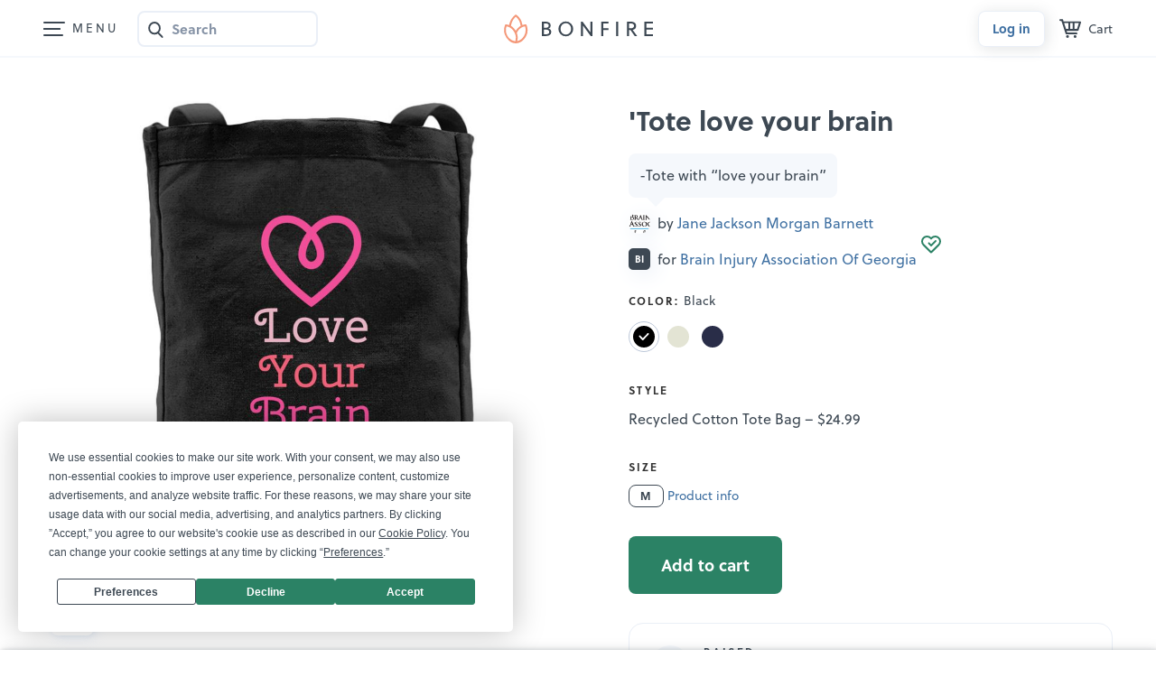

--- FILE ---
content_type: text/html
request_url: https://www.bonfire.com/app/layout-5da9d38aaf.html
body_size: 14762
content:
<ui-view></ui-view><bf-footer ng-if="$state.current.data.isFooterVisible"></bf-footer><div class="fncResponsiveMenuButton responsive-navigation-mask"></div><script type="text/ng-template" id="header.html"><div class="sw-HeaderWrap"><ng-transclude></ng-transclude><bf-global-nagbar></bf-global-nagbar><header id="fncHeader" class="sw-Header" role="banner" ng-class="{'sw-Header-floating': (header.headerType == 'big' ? $root.scroll2 : $root.scroll),
                        'sw-Header-big': header.headerType == 'big',
                        'sw-Header-inverse': header.$state.current.data.headerInverse,
                        'sw-Header-menuopen': header.responsiveMenu}"><div class="sw-Header_Inner" ng-class="{'sw-Header_Inner-fix': header.responsiveMenu}"><div class="sw-Header_Content"><div class="sw-Header_ContentLeft"><a href="#" class="sw-BtnFrame sw-BtnFrame-skip sw-BtnFrame-medium sw-BtnFrame-large" ng-keypress="header.skipToContent()" ng-click="header.skipToContent()">Skip to content</a><nav class="sw-HMenu" aria-label="Main" ng-class="{'open': header.responsiveMenu}" ng-if="!header.$state.current.data.logoWithoutLink" uib-dropdown keyboard-nav auto-close="{{$root.mobileView ? 'disabled' : 'always'}}" on-toggle="header.openResponsiveMenu()"><button class="sw-HMenu_Icon" id="main-menu" aria-label="Main menu" role="menuitem" uib-dropdown-toggle><span class="sw-HMenu_Line sw-HMenu_Line-1"></span> <span class="sw-HMenu_Line sw-HMenu_Line-2"></span> <span class="sw-HMenu_Line sw-HMenu_Line-3"></span> <span class="sw-HMenu_Line sw-HMenu_Line-4"></span></button><div class="dropdown-menu sw-HMenu_List" ng-class="{'sw-HMenu_List-show': header.responsiveMenu}" uib-dropdown-menu aria-labelledby="main-menu" role="presentation"><div class="sw-HMenu_ListInner"><div ng-if="header.userLogged" class="sw-DashboardLinks"><p>Welcome, {{header.user.firstName}}! &#x1F44B;</p><ul class="sw-CatLinks"><li><a class="sw-CatLinks_Item" ui-sref="base.my-account.overview">Overview</a></li><li><a class="sw-CatLinks_Item" ui-sref="base.my-account.campaign">Campaigns</a></li><li><a class="sw-CatLinks_Item" ui-sref="base.my-account.store">Store</a></li><li><a class="sw-CatLinks_Item" ui-sref="base.my-account.payout">Payouts</a></li><li><a class="sw-CatLinks_Item" ui-sref="base.my-account.invite">Invites</a></li><li><a class="sw-CatLinks_Item" ui-sref="base.my-account.order">My Orders</a></li><li><a class="sw-CatLinks_Item" ui-sref="base.my-account.account">Account</a></li><li><a class="sw-CatLinks_Item" href="/contact/">Get Help</a></li></ul></div><form action="." class="mm-Search" ng-class="{'mm-Search-hidden': header.responsiveMenu === false}"><div class="mm-SearchBox"><input id="dd-Search" type="search" name="search" class="sw-Form sw-Form_Input sw-Form_Input-mark" placeholder="Search all campaigns" ng-model="header.searchTerm" ng-model-options="{debounce: 500}" ng-keydown="$event.which===13 && header.allResults($event)"> <img class="mm-Search_Icon" src="https://www.bonfire.com/images/icons/icon-search.svg" alt="Search icon" ng-click="header.allResults()"></div><div class="sw-SearchResults_Position" ng-if="header.searchResult.items.length>0"><div class="sw-SearchResults"><a href="#" class="sw-SearchResults_Close" ng-click="header.closeSearch()"><img src="https://www.bonfire.com/images/partials/icons/close.svg" alt="close-icon"></a><div class="sw-ResultItemFlex"><div class="sw-ResultItem" ng-repeat="content in header.searchResult.items"><a href="/{{content.slug}}/" class="sw-ResultItem_Inner" ng-click="header.resultClick(content.slug, $event)"><p class="sw-ResultItem_Title" ng-bind-html="header.highlightSearchText(content.name, header.searchTerm)"></p></a></div></div><div class="sw-SearchResults_LinkWrap" ng-if="header.searchResult.totalItems>header.searchMaxResults" ng-click="header.allResults()"><a href="#" ng-class="{'sw-BtnFrame sw-Btn-sm': !$root.mobileView}">See all results</a></div></div></div></form><uib-tabset class="sw-Tab sw-Tab-menu"><uib-tab index="0" heading="How it works"><span class="sw-SubtitleAlt">Sell online</span><ul class="sw-HMenu_HiwCards"><li><a class="sw-NavCard sw-NavCard-xs" href="/sell-online/" target="_self" ng-click="header.openResponsiveMenu()"><span class="sw-CircleWrap sw-CircleWrap-gray"><i class="bf-Icon bf-Icon-dollar-money-bill-24 bf-Icon-gray-600" aria-hidden="true"></i></span><p class="sw-NavCard_Title">Sell online in a campaign</p><span class="sw-NavCard_Arrow"><i class="bf-Icon bf-Icon-arrow-chevron-right-16 bf-Icon-gray-600" aria-hidden="true"></i></span></a></li><li><a class="sw-NavCard sw-NavCard-xs" href="/online-stores/" target="_self" ng-click="header.openResponsiveMenu()"><span class="sw-CircleWrap sw-CircleWrap-store"><i class="bf-Icon bf-Icon-store-shop-24 bf-Icon-gray-600" aria-hidden="true"></i></span><p class="sw-NavCard_Title">Create a merch store</p><span class="sw-NavCard_Arrow"><i class="bf-Icon bf-Icon-arrow-chevron-right-16 bf-Icon-gray-600" aria-hidden="true"></i></span></a></li><li><a class="sw-NavCard sw-NavCard-creators" ui-sref="base.bonfire-creators.root" target="_self" ng-click="header.openResponsiveMenu()"><p class="sw-NavCard_Title">For creators</p><span class="sw-NavCard_Sub">Take your merch to the next level</span> <span class="sw-NavCard_Arrow"><i class="bf-Icon bf-Icon-arrow-chevron-right-16 bf-Icon-gray-600" aria-hidden="true"></i></span></a></li><li><a class="sw-NavCard sw-NavCard-xs" ui-sref="base.bonfire-creators.youtube-merch-shelf" target="_self" ng-click="header.openResponsiveMenu()"><span class="sw-CircleWrap sw-CircleWrap-ytube"><i class="bf-Icon bf-Icon-brand-youtube-24 bf-Icon-color-yt" aria-hidden="true"></i></span><p class="sw-NavCard_Title">Sell merch on YouTube</p><span class="sw-NavCard_Arrow"><i class="bf-Icon bf-Icon-arrow-chevron-right-16 bf-Icon-gray-600" aria-hidden="true"></i></span></a></li></ul><span class="sw-SubtitleAlt">Fundraising</span><ul class="sw-HMenu_HiwCards"><li><a class="sw-NavCard sw-NavCard-pg" href="/partial-giving/" target="_self" ng-click="header.openResponsiveMenu()"><p class="sw-NavCard_Title">Partial giving campaigns <svg width="24" height="24" class="svg-New svg-New-orange"><use href="/images/sprites/svg-f6485f4305.svg#icon-new-v2"/></svg></p><span class="sw-NavCard_Arrow"><i class="bf-Icon bf-Icon-arrow-chevron-right-16 bf-Icon-white" aria-hidden="true"></i></span></a></li><li><a class="sw-NavCard sw-NavCard-xs" href="/fundraising/" target="_self" ng-click="header.openResponsiveMenu()"><span class="sw-CircleWrap sw-CircleWrap-grayalt"><i class="bf-Icon bf-Icon-heart-circle-speech-24 bf-Icon-gray-600" aria-hidden="true"></i></span><p class="sw-NavCard_Title">Personal fundraising</p><span class="sw-NavCard_Arrow"><i class="bf-Icon bf-Icon-arrow-chevron-right-16 bf-Icon-gray-600" aria-hidden="true"></i></span></a></li><li><a class="sw-NavCard sw-NavCard-xs" target="_self" href="/cause/" ng-click="header.openResponsiveMenu()"><span class="sw-CircleWrap sw-CircleWrap-grayalt"><i class="bf-Icon bf-Icon-heart-cause-explorer-24 bf-Icon-gray-600" aria-hidden="true"></i></span><p class="sw-NavCard_Title">Discover a cause</p><span class="sw-NavCard_Arrow"><i class="bf-Icon bf-Icon-arrow-chevron-right-16 bf-Icon-gray-600" aria-hidden="true"></i></span></a></li><li><a class="sw-NavCard sw-NavCard-xs" target="_self" href="/fundraising/nonprofits/" ng-click="header.openResponsiveMenu()"><span class="sw-CircleWrap sw-CircleWrap-grayalt"><i class="bf-Icon bf-Icon-heart-nonprofit-verified-24 bf-Icon-gray-600" aria-hidden="true"></i></span><p class="sw-NavCard_Title">Fundraising</p><span class="sw-NavCard_Arrow"><i class="bf-Icon bf-Icon-arrow-chevron-right-16 bf-Icon-gray-600" aria-hidden="true"></i></span></a></li><li><a class="sw-NavCard sw-NavCard-xs" href="/fundraising/peer-to-peer/" target="_self" ng-click="header.openResponsiveMenu()"><span class="sw-CircleWrap sw-CircleWrap-grayalt"><i class="bf-Icon bf-Icon-users-people-group-24 bf-Icon-gray-600" aria-hidden="true"></i></span><p class="sw-NavCard_Title">Peer-to-peer fundraising</p><span class="sw-NavCard_Arrow"><i class="bf-Icon bf-Icon-arrow-chevron-right-16 bf-Icon-gray-600" aria-hidden="true"></i></span></a></li><li><a class="sw-NavCard sw-NavCard-xs" target="_self" href="/online-stores/nonprofits/" ng-click="header.openResponsiveMenu()"><span class="sw-CircleWrap sw-CircleWrap-grayalt"><i class="bf-Icon bf-Icon-store-shop-24 bf-Icon-gray-600" aria-hidden="true"></i></span><p class="sw-NavCard_Title">Stores for nonprofits</p><span class="sw-NavCard_Arrow"><i class="bf-Icon bf-Icon-arrow-chevron-right-16 bf-Icon-gray-600" aria-hidden="true"></i></span></a></li><li class="gvs-MobileSection gvs-Hide"><img src="https://www.bonfire.com/images/giving-season/for-you.png" srcset="https://www.bonfire.com/images/giving-season/for-you@2x.png 2x" width="190" height="107" alt=""><h2 class="sw-NoMargin"><img src="https://www.bonfire.com/images/giving-season/title-lg.svg" height="60" alt="Gifts That Give Back"></h2><p>This holiday season, give a gift that gives back to a charitable cause with a soft tee from Bonfire.</p><a href="https://www.bonfire.com/gifts/" target="_self" class="bf-Btn bf-Btn-primary">Shop gifts</a></li></ul><span class="sw-SubtitleAlt">Order Products</span><ul><li><a class="sw-NavCard sw-NavCard-spl" href="/custom/" target="_self" ng-click="header.openResponsiveMenu()"><p class="sw-NavCard_Title">Order custom shirts</p><span class="sw-NavCard_Arrow"><i class="bf-Icon bf-Icon-arrow-chevron-right-16 bf-Icon-gray-600" aria-hidden="true"></i></span></a></li><li><a class="sw-NavCard sw-NavCard-stud-alt" href="/studio/" target="_self" ng-click="header.openResponsiveMenu()"><p class="sw-NavCard_Title">Studio</p><span class="sw-NavCard_Sub">Request a custom design</span> <span class="sw-NavCard_Arrow"><i class="bf-Icon bf-Icon-arrow-chevron-right-16 bf-Icon-white" aria-hidden="true"></i></span></a></li><li><a class="sw-NavCard sw-NavCard-xs sw-NavCard-push" href="/catalog/" target="_self" ng-click="header.openResponsiveMenu()"><span class="sw-CircleWrap sw-CircleWrap-grayalt"><i class="bf-Icon bf-Icon-t-shirt-campaign-24 bf-Icon-gray-600" aria-hidden="true"></i></span><p class="sw-NavCard_Title">Product catalog</p><span class="sw-NavCard_Arrow"><i class="bf-Icon bf-Icon-arrow-chevron-right-16 bf-Icon-gray-600" aria-hidden="true"></i></span></a></li><li><a class="sw-NavCard sw-NavCard-xs" ui-sref="base.templates" target="_self" ng-click="header.openResponsiveMenu()"><span class="sw-CircleWrap sw-CircleWrap-temp"><svg width="24" height="24" aria-hidden="true"><use href="/images/sprites/svg-f6485f4305.svg#bf-lightning-bolt-24"/></svg></span><p class="sw-NavCard_Title">Design templates</p><span class="sw-NavCard_Arrow"><i class="bf-Icon bf-Icon-arrow-chevron-right-16 bf-Icon-gray-600" aria-hidden="true"></i></span></a></li></ul><ul class="sw-HMenu_LinkWrap"><li><a class="sw-HMenu_Link" ng-if="!header.userLogged" href="#" ng-click="header.openResponsiveMenu(); header.openLoginModal()">Log in</a></li><li><a class="sw-HMenu_Link" ui-sref="base.track-empty" href="#" ng-blur="!header.userLogged ? header.responsiveMenu = true : null" ng-click="header.openResponsiveMenu()">Track your order</a></li><li><a class="sw-HMenu_Link" ng-if="header.userLogged" href="#" ng-blur="header.responsiveMenu = true" ng-click="header.openResponsiveMenu(); header.logout()">Log out</a></li></ul></uib-tab><uib-tab index="1" heading="Explore"><a class="sw-NavCard sw-NavCard-staffp sw-NavCard-hasicon" href="/shop/" target="_self" ng-click="header.openResponsiveMenu()"><p class="sw-NavCard_Title">Shop all shirts</p><span class="sw-NavCard_Sub">Find something you love</span> <span class="sw-NavCard_Arrow"><i class="bf-Icon bf-Icon-arrow-chevron-right-16 bf-Icon-gray-600" aria-hidden="true"></i> </span></a><a class="sw-NavCard sw-NavCard-discover" target="_self" ui-sref="base.bonfire-creators.discover"><p class="sw-NavCard_Title">Discover creators</p><span class="sw-NavCard_Arrow"><i class="bf-Icon bf-Icon-arrow-chevron-right-16 bf-Icon-gray-600" aria-hidden="true"></i></span></a><div class="fnc-GiftCardCta"><bf-gift-card-cta type="HEADER"></div><span class="sw-SubtitleAlt">By Category</span><div class="sw-CatLinks"><a class="sw-CatLinks_Item" ng-click="header.openResponsiveMenu()" ng-repeat="page in header.pages" href="{{header.baseUrl}}shop/{{page.slug}}/">{{page.name}}</a></div></uib-tab></uib-tabset></div></div></nav><div class="camp-Search" ng-if="header.$state.current.data.showCampaignSearch"><section class="camp-SearchBox" role="search"><label for="camp-Search" class="sw-SrOnly">Search Bonfire</label><input id="camp-Search" type="search" name="search" class="sw-Form sw-Form_Input sw-Form_Input-leftmark" placeholder="Search" autocomplete="off" ng-model="header.searchTerm" ng-model-options="{debounce: 500}" ng-change="header.searchCampaigns(header.searchTerm, header.searchMaxResults)" ng-click="header.searchCampaigns(header.searchTerm, header.searchMaxResults)" ng-keydown="$event.which===13 && header.allResults()"> <img class="camp-Search_Icon" src="https://www.bonfire.com/images/icons/icon-search.svg" alt="Search icon" ng-click="header.allResults()"></section></div></div><div class="sw-LogoWrapper"><div ng-class="{'x-LogoXWrapper': header.$state.current.data.isXPage}" ng-if="!header.$state.current.data.logoWithoutLink"><a class="sw-Logo" href="/" target="_self" aria-label="Bonfire homepage" rel="external" ng-click="header.onLogoClick($event)"><span ng-include="'https://www.bonfire.com/images/logo/logo.svg'" aria-hidden="true"></span></a></div><span ng-if="header.$state.current.data.logoWithoutLink" aria-label="Bonfire homepage" ng-click="header.removeBodyFixed(); header.responsiveMenu = false"><span class="sw-Logo" ng-class="{'sw-Logo-inverse': header.responsiveMenu}" aria-hidden="true" ng-include="'https://www.bonfire.com/images/logo/logo.svg'"></span></span></div><nav class="sw-Nav" ng-class="{'sw-Nav-store': header.$state.current.data.isStorePage}" aria-label="User menu"><ul ng-if="header.headerType == 'big'" class="sw-Nav_Links"><li class="sw-Nav_Item sw-Nav_Item-parent"><a class="sw-Nav_Link">Sell online</a> <img class="sw-DropdownArrow" width="11" height="7" src="https://www.bonfire.com/images/partials/icons/arrow.svg" alt="arrow"><div class="sw-Nav_SubMenu sw-Nav_SubMenu-sell"><div class="sw-Nav_SubMenuList"><span class="sw-UserMenu_Arrow"></span> <a class="sw-NavCard sw-NavCard-xs" href="/sell-online/" target="_self"><span class="sw-CircleWrap sw-CircleWrap-gray"><i class="bf-Icon bf-Icon-dollar-money-bill-24 bf-Icon-gray-600" aria-hidden="true"></i></span><p class="sw-NavCard_Title">Sell online in a campaign</p><span class="sw-NavCard_Arrow"><i class="bf-Icon bf-Icon-arrow-chevron-right-16 bf-Icon-gray-600" aria-hidden="true"></i> </span></a><a class="sw-NavCard sw-NavCard-xs" href="/online-stores/" target="_self"><span class="sw-CircleWrap sw-CircleWrap-store"><i class="bf-Icon bf-Icon-store-shop-24 bf-Icon-gray-600" aria-hidden="true"></i></span><p class="sw-NavCard_Title">Create a merch store</p><span class="sw-NavCard_Arrow"><i class="bf-Icon bf-Icon-arrow-chevron-right-16 bf-Icon-gray-600" aria-hidden="true"></i> </span></a><a class="sw-NavCard sw-NavCard-creators" ui-sref="base.bonfire-creators.root" target="_self"><p class="sw-NavCard_Title">For creators</p><span class="sw-NavCard_Sub">Take your merch to the next level</span> <span class="sw-NavCard_Arrow"><i class="bf-Icon bf-Icon-arrow-chevron-right-16 bf-Icon-gray-600" aria-hidden="true"></i> </span></a><a class="sw-NavCard sw-NavCard-xs" ui-sref="base.bonfire-creators.youtube-merch-shelf" target="_self" ng-click="header.openResponsiveMenu()"><span class="sw-CircleWrap sw-CircleWrap-ytube"><i class="bf-Icon bf-Icon-brand-youtube-24 bf-Icon-color-yt" aria-hidden="true"></i></span><p class="sw-NavCard_Title">Sell merch on YouTube</p><span class="sw-NavCard_Arrow"><i class="bf-Icon bf-Icon-arrow-chevron-right-16 bf-Icon-gray-600" aria-hidden="true"></i></span></a></div></div></li><li class="sw-Nav_Item sw-Nav_Item-parent"><a class="sw-Nav_Link">Fundraise</a> <img class="sw-DropdownArrow" width="11" height="7" src="https://www.bonfire.com/images/partials/icons/arrow.svg" alt="arrow"><div class="sw-Nav_SubMenu sw-Nav_SubMenu-fr"><div class="sw-Nav_SubMenuList"><span class="sw-UserMenu_Arrow"></span> <a class="sw-NavCard sw-NavCard-pg" href="/partial-giving/" target="_self"><p class="sw-NavCard_Title">Partial giving campaigns <svg width="24" height="24" class="svg-New svg-New-orange"><use href="/images/sprites/svg-f6485f4305.svg#icon-new-v2"/></svg></p><span class="sw-NavCard_Arrow"><i class="bf-Icon bf-Icon-arrow-chevron-right-16 bf-Icon-white" aria-hidden="true"></i> </span></a><span class="sw-SubtitleAlt">Individuals</span> <a class="sw-NavCard sw-NavCard-xs" href="/fundraising/" target="_self" ng-click="header.openResponsiveMenu()"><span class="sw-CircleWrap sw-CircleWrap-grayalt"><i class="bf-Icon bf-Icon-heart-circle-speech-24 bf-Icon-gray-600" aria-hidden="true"></i></span><p class="sw-NavCard_Title">Personal fundraising</p><span class="sw-NavCard_Arrow"><i class="bf-Icon bf-Icon-arrow-chevron-right-16 bf-Icon-gray-600" aria-hidden="true"></i> </span></a><a class="sw-NavCard sw-NavCard-xs" target="_self" href="/cause/" ng-click="header.openResponsiveMenu()"><span class="sw-CircleWrap sw-CircleWrap-grayalt"><i class="bf-Icon bf-Icon-heart-cause-explorer-24 bf-Icon-gray-600" aria-hidden="true"></i></span><p class="sw-NavCard_Title">Discover a cause</p><span class="sw-NavCard_Arrow"><i class="bf-Icon bf-Icon-arrow-chevron-right-16 bf-Icon-gray-600" aria-hidden="true"></i> </span></a><span class="sw-SubtitleAlt">Nonprofits</span> <a class="sw-NavCard sw-NavCard-xs" target="_self" href="/fundraising/nonprofits/" ng-click="header.openResponsiveMenu()"><span class="sw-CircleWrap sw-CircleWrap-grayalt"><i class="bf-Icon bf-Icon-heart-nonprofit-verified-24 bf-Icon-gray-600" aria-hidden="true"></i></span><p class="sw-NavCard_Title">Fundraising</p><span class="sw-NavCard_Arrow"><i class="bf-Icon bf-Icon-arrow-chevron-right-16 bf-Icon-gray-600" aria-hidden="true"></i> </span></a><a class="sw-NavCard sw-NavCard-xs" href="/fundraising/peer-to-peer/" target="_self" ng-click="header.openResponsiveMenu()"><span class="sw-CircleWrap sw-CircleWrap-grayalt"><i class="bf-Icon bf-Icon-users-people-group-24 bf-Icon-gray-600" aria-hidden="true"></i></span><p class="sw-NavCard_Title">Peer-to-peer fundraising</p><span class="sw-NavCard_Arrow"><i class="bf-Icon bf-Icon-arrow-chevron-right-16 bf-Icon-gray-600" aria-hidden="true"></i> </span></a><a class="sw-NavCard sw-NavCard-xs" target="_self" href="/online-stores/nonprofits/" ng-click="header.openResponsiveMenu()"><span class="sw-CircleWrap sw-CircleWrap-grayalt"><i class="bf-Icon bf-Icon-store-shop-24 bf-Icon-gray-600" aria-hidden="true"></i></span><p class="sw-NavCard_Title">Open a store</p><span class="sw-NavCard_Arrow"><i class="bf-Icon bf-Icon-arrow-chevron-right-16 bf-Icon-gray-600" aria-hidden="true"></i></span></a></div></div></li><li class="sw-Nav_Item sw-Nav_Item-parent"><a class="sw-Nav_Link">Order Products</a> <img class="sw-DropdownArrow" width="11" height="7" src="https://www.bonfire.com/images/partials/icons/arrow.svg" alt="arrow"><div class="sw-Nav_SubMenu sw-Nav_SubMenu-custom"><div class="sw-Nav_SubMenuList"><span class="sw-UserMenu_Arrow"></span> <a class="sw-NavCard sw-NavCard-spl" href="/custom/" target="_self"><p class="sw-NavCard_Title">Order custom shirts</p><span class="sw-NavCard_Arrow"><i class="bf-Icon bf-Icon-arrow-chevron-right-16 bf-Icon-gray-600" aria-hidden="true"></i> </span></a><a class="sw-NavCard sw-NavCard-stud-alt" href="/studio/" target="_self"><p class="sw-NavCard_Title">Studio</p><span class="sw-NavCard_Sub">Request a custom design</span> <span class="sw-NavCard_Arrow"><i class="bf-Icon bf-Icon-arrow-chevron-right-16 bf-Icon-white" aria-hidden="true"></i> </span></a><a class="sw-NavCard sw-NavCard-xs sw-NavCard-push" href="/catalog/" target="_self"><span class="sw-CircleWrap sw-CircleWrap-grayalt"><i class="bf-Icon bf-Icon-t-shirt-campaign-24 bf-Icon-gray-600" aria-hidden="true"></i></span><p class="sw-NavCard_Title">Product catalog</p><span class="sw-NavCard_Arrow"><i class="bf-Icon bf-Icon-arrow-chevron-right-16 bf-Icon-gray-600" aria-hidden="true"></i> </span></a><a class="sw-NavCard sw-NavCard-xs" ui-sref="base.templates" target="_self"><span class="sw-CircleWrap sw-CircleWrap-temp"><svg width="24" height="24" aria-hidden="true"><use href="/images/sprites/svg-f6485f4305.svg#bf-lightning-bolt-24"/></svg></span><p class="sw-NavCard_Title">Design templates</p><span class="sw-NavCard_Arrow"><i class="bf-Icon bf-Icon-arrow-chevron-right-16 bf-Icon-gray-600" aria-hidden="true"></i></span></a></div></div></li><li class="sw-Nav_Item sw-Nav_Item-parent"><a class="sw-Nav_Link">Explore</a> <img class="sw-DropdownArrow" width="11" height="7" src="https://www.bonfire.com/images/partials/icons/arrow.svg" alt="arrow"><div class="sw-Nav_SubMenu sw-Nav_SubMenu-shop"><div class="sw-Nav_SubMenuList"><span class="sw-UserMenu_Arrow"></span> <a class="sw-NavCard sw-NavCard-staffp sw-NavCard-hasicon" target="_self" ui-sref="base.marketplace-root"><p class="sw-NavCard_Title">Shop all shirts</p><span class="sw-NavCard_Sub">Find something you love</span> <span class="sw-NavCard_Arrow"><i class="bf-Icon bf-Icon-arrow-chevron-right-16 bf-Icon-gray-600" aria-hidden="true"></i> </span></a><a class="sw-NavCard sw-NavCard-discover" target="_self" ui-sref="base.bonfire-creators.discover"><p class="sw-NavCard_Title">Discover creators</p><span class="sw-NavCard_Arrow"><i class="bf-Icon bf-Icon-arrow-chevron-right-16 bf-Icon-gray-600" aria-hidden="true"></i></span></a><div class="fnc-GiftCardCta"><bf-gift-card-cta type="HEADER"></div><span class="sw-SubtitleAlt">By category</span><div class="sw-CatLinks"><span class="sw-CatLinks_Hr"></span> <a class="sw-CatLinks_Item" ng-repeat="page in header.pages" href="{{header.baseUrl}}shop/{{page.slug}}/">{{page.name}}</a></div></div></div></li><li class="sw-Nav_Item sw-Nav_Item-parent sw-Nav_Item-givingSeason gvs-Hide"><a class="sw-Nav_Link" href="#"><img width="16" height="16" src="https://www.bonfire.com/images/sprites/svg/bf-gift-present-fundraising-24.svg" alt="arrow"> Gifts </a><img class="sw-DropdownArrow" width="11" height="7" src="https://www.bonfire.com/images/partials/icons/arrow.svg" alt="arrow"><div class="sw-Nav_SubMenu sw-Nav_SubMenu-givingSeason"><div class="sw-Nav_SubMenuList"><span class="sw-UserMenu_Arrow sw-UserMenu_Arrow-givingSeason"></span><div class="gvs-DesktopSection"><a href="https://www.bonfire.com/shop/gifts/staff-picks/" class="gvs-GivingSeason_Item gvs-GivingSeason_Item-wide gvs-GivingSeason_Item-border"><img src="https://www.bonfire.com/images/giving-season/our-favorites.png" alt=""> <span class="bf-Text bf-Text-size-large">Our favorites</span> </a><a href="https://www.bonfire.com/shop/gifts/supporting-animal-shelters/" class="gvs-GivingSeason_Item gvs-GivingSeason_Item-dark"><img src="https://www.bonfire.com/images/giving-season/animal-shelters.png" alt=""> <span>Animal Shelters</span> </a><a href="https://www.bonfire.com/shop/gifts/supporting-conservation/" class="gvs-GivingSeason_Item gvs-GivingSeason_Item-lightalt"><img src="https://www.bonfire.com/images/giving-season/conservation.png" alt=""> <span>Conservation</span> </a><a href="https://www.bonfire.com/shop/gifts/empowering-women/" class="gvs-GivingSeason_Item gvs-GivingSeason_Item-light"><img src="https://www.bonfire.com/images/giving-season/empowering-women.png" alt=""> <span>Empowering Women</span> </a><a href="https://www.bonfire.com/shop/gifts/supporting-independent-artists/" class="gvs-GivingSeason_Item gvs-GivingSeason_Item-dark"><img src="https://www.bonfire.com/images/giving-season/independent-artists.png" alt=""> <span>Independent Artists</span> </a><a href="https://www.bonfire.com/shop/gifts/supporting-local-communities/" class="gvs-GivingSeason_Item gvs-GivingSeason_Item-wide gvs-GivingSeason_Item-dark gvs-GivingSeason_Item-communities"><img src="https://www.bonfire.com/images/giving-season/local-communities.png" alt=""> <span>Local Communities</span> </a><a href="https://www.bonfire.com/shop/gifts/supporting-nonprofits/" class="gvs-GivingSeason_Item gvs-GivingSeason_Item-medium"><img src="https://www.bonfire.com/images/giving-season/nonprofits.png" alt=""> <span>Nonprofits</span> </a><a href="https://www.bonfire.com/shop/gifts/supporting-urgent-causes/" class="gvs-GivingSeason_Item gvs-GivingSeason_Item-light"><img src="https://www.bonfire.com/images/giving-season/urgent-causes.png" alt=""> <span>Urgent Causes</span></a></div></div></div></li><li class="sw-Nav_Item sw-Nav_Item-right"><a href="/contact/" class="sw-Nav_Link">Get Help</a></li></ul><div class="sw-Nav_Buttons" ng-if="!header.userLogged
                                    && !(header.$state.includes('base.checkout') || header.$state.includes('base.paypalConfirmation'))
                                    && (!$root.mobileView || ($root.mobileView && !header.cartVisible()))
                                    || (!header.userLogged && !$root.mobileView && (header.$state.includes('base.campaign') || header.$state.includes('base.store') || header.$state.includes('base.org-store')))"><button ng-click="header.openLoginModal(); header.responsiveMenu = false" class="bf-Btn bf-Btn-tertiary bf-Btn-sm bf-Btn-login">Log in</button> <a href="/exp-start/" ng-if="header.headerType == 'big' && !header.$state.includes('base.bonfire-creators')" class="bf-Btn bf-Btn-primary bf-Btn-sm">Get started</a></div><div class="sw-User" uib-dropdown keyboard-nav is-open="status.isopen" ng-show="header.userLogged
                            && !(header.$state.includes('base.checkout') || header.$state.includes('base.paypalConfirmation'))
                            && header.showDropDownMenu
                            && (!$root.mobileView || ($root.mobileView && !header.cartVisible()))
                            || (header.userLogged && !$root.mobileView && (header.$state.includes('base.campaign') || header.$state.includes('base.store') || header.$state.includes('base.org-store')))"><button class="sw-User_Btn" uib-dropdown-toggle id="user-menu" role="menuitem" aria-label="User menu" ng-disabled="disabled"><figure class="sw-User_Figure"><span class="sw-User_Img" ng-if="header.user.profilePicture != null" ng-style="{'background-image': 'url(' + header.user.profilePicture + ')'}"></span> <img aria-hidden="true" class="sw-User_Img sw-User_Img-nopad" width="24" height="24" src="https://www.bonfire.com/images/icons/blank-avatar-global.png" ng-if="header.user.profilePicture == null" alt="default-avatar"></figure><span class="sw-User_Name">{{header.user.firstName}}</span> <img aria-hidden="true" class="sw-DropdownArrow" width="11" height="7" src="https://www.bonfire.com/images/partials/icons/arrow.svg" alt="arrow"></button><div class="dropdown-menu sw-UserMenu" uib-dropdown-menu role="presentation" aria-labelledby="user-menu"><p class="sw-UserMenu_Message">Welcome, {{header.user.firstName}}!</p><ul class="sw-UserMenu_List"><li class="sw-UserMenu_Item"><a class="sw-UserMenu_Link" ui-sref="base.my-account.overview" rel="nofollow"><svg class="sw-UserMenu_Icon"><use xlink:href="/images/sprites/svg-f6485f4305.svg#bf-home-house-24"></use></svg> <span>Dashboard</span></a></li><li class="sw-UserMenu_Item"><a class="sw-UserMenu_Link" ui-sref="base.my-account.account({tab:'profile'})" rel="nofollow"><svg class="sw-UserMenu_Icon"><use xlink:href="/images/sprites/svg-f6485f4305.svg#bf-settings-cog-gear-24"></use></svg> <span>Account Settings</span></a></li><li class="sw-UserMenu_Item" role="menuitem"><a class="sw-UserMenu_Link" target="_blank" href="https://help.bonfire.com/en/"><svg class="sw-UserMenu_Icon"><use xlink:href="/images/sprites/svg-f6485f4305.svg#bf-question-mark-circle-24"></use></svg> <span>Help Center</span></a></li><li class="sw-UserMenu_Item"><a class="sw-UserMenu_Link" href="#" ng-click="header.logout()"><svg class="sw-UserMenu_Icon"><use xlink:href="/images/sprites/svg-f6485f4305.svg#bf-logout-arrow-left-24"></use></svg> <span>Log Out</span></a></li></ul></div></div><div class="co-Header_SecureInfo" ng-if="header.$state.includes('base.checkout') || header.$state.includes('base.paypalConfirmation')"><img class="co-Header_LockIcon" src="https://www.bonfire.com/images/icons/lock.svg" alt="secure-checkout"><h5 class="co-Header_H5">Safe and secure checkout <span class="co-Header_H5-lowercase">128-bit SSL encryption</span></h5></div><a class="sw-Cart" aria-label="Cart" href="{{header.baseUrl + 'cart/'}}" ng-click="header.goToFullPageCart($event)" ng-show="header.cartVisible()"><span aria-hidden="true" ng-include="'https://www.bonfire.com/images/icons/cart.svg'" class="sw-Cart_Icon"></span> <span class="sw-Cart_Counter" ng-if="header.cartCount !== '0'">{{header.cartCount}}</span> <small class="sw-Cart_Label">Cart</small></a></nav></div></div><div class="sw-SearchResults camp-SearchResults" ng-if="header.searchResult.items.length>0 && !$root.mobileView && header.$state.current.data.showCampaignSearch"><div class="sw-WidePage_Inner"><a href="#" class="sw-SearchResults_Close" ng-click="header.closeSearch()"><img src="https://www.bonfire.com/images/partials/icons/close.svg" alt="close-icon"></a><div class="sw-WidePage_Content"><div class="sw-ResultItemFlex"><div class="sw-ResultItem" ng-repeat="content in header.searchResult.items"><a href="/{{content.slug}}/" class="sw-ResultItem_Inner" ng-click="header.resultClick(content.slug, $event)" ng-mousedown="$event.which===2 && header.resultClick(content.slug, $event)"><figure class="sw-ResultItem_ImgWrap"><svg class="sw-ResultItem_Img sw-ResultItem_Img-loading" id="{{'tsi' + $index}}" data-name="" xmlns="http://www.w3.org/2000/svg" width="231.61" height="241.23" viewBox="0 0 231.61 241.23"><title></title><path d="M1969,3847.13c-4.1,7.71-8.64,15.34-12.21,23.32-1.92,4.29-2.69,8.77-3.93,13.26a109.93,109.93,0,0,1-8.61,21.44,0.94,0.94,0,0,0,1.62.95,115.69,115.69,0,0,0,8.4-20.51c1.41-4.76,2.11-9.63,4.14-14.19,3.56-8,8.11-15.62,12.21-23.32a0.94,0.94,0,0,0-1.62-.95h0Z" transform="translate(-1886.97 -3817.63)" style="fill:#f3f5f9"/><path d="M1967.94,3827.82a29.29,29.29,0,0,0,2.92,23.28c2,3.34,4.42,7,7.5,9.45,3.37,2.69,7.83,4,11.94,5,8.61,2.17,18.36,3,27,.49a23,23,0,0,0,15.55-14.83,67.46,67.46,0,0,0,3.7-27.81c-0.09-1.2-2-1.21-1.88,0a68.18,68.18,0,0,1-2.12,22.2c-1.83,7.24-4.94,13.86-12,17.23-7.49,3.56-16.71,3.28-24.7,2a52.84,52.84,0,0,1-12.39-3.44c-4.05-1.77-6.59-4.82-9.08-8.37-5.2-7.4-7.09-15.87-4.59-24.67a0.94,0.94,0,0,0-1.81-.5h0Z" transform="translate(-1886.97 -3817.63)" style="fill:#f3f5f9"/><path d="M1954.54,3833.26c8.05-2.8,16.2-4.82,23.31-9.72,1-.68.05-2.31-0.95-1.62-7,4.81-15,6.79-22.86,9.53-1.14.39-.65,2.21,0.5,1.81h0Z" transform="translate(-1886.97 -3817.63)" style="fill:#f3f5f9"/><path d="M2052.52,3826.71a84.28,84.28,0,0,1-22.24-7.9,0.94,0.94,0,0,0-.95,1.62,86.07,86.07,0,0,0,22.69,8.09c1.18,0.24,1.69-1.57.5-1.81h0Z" transform="translate(-1886.97 -3817.63)" style="fill:#f3f5f9"/><path d="M1976.39,3822.6a42.57,42.57,0,0,0-.71,21.14c1.67,6.83,5.72,13.94,12.69,16.32,4.25,1.45,9.08,1.74,13.54,1.75a43,43,0,0,0,12.39-1.52c7.87-2.36,12.6-8.47,14.42-16.32a60.58,60.58,0,0,0,1.23-12.49c0-2.38,0-4.75,0-7.13,0-.91,0-1.82,0-2.73,0-.31,0-0.61,0-0.92l0.05-.48q0.16-.77-0.07.39c0.69,1,2.32,0,1.62-.95-0.84-1.2-2.42-2.3-3.23-.46-0.94,2.15-.27,5.54-0.24,7.8,0.1,7.72.2,16.39-3.73,23.32-4.8,8.47-14.94,9.81-23.81,9.59-4.53-.11-9.72-0.4-13.79-2.58s-6.67-6.59-8.22-10.74c-2.8-7.48-2.38-15.9-.31-23.49a0.94,0.94,0,0,0-1.81-.5h0Z" transform="translate(-1886.97 -3817.63)" style="fill:#f3f5f9"/><path d="M1976.95,3823.58c7.62,5.44,16.68,6.1,25.68,4.51,9.23-1.63,18.94-4.32,27.25-8.71a0.94,0.94,0,0,0-.95-1.62c-7.67,4.05-16.5,6.44-25,8.17-9.1,1.86-18.28,1.59-26.07-4-1-.7-1.93.93-0.95,1.62h0Z" transform="translate(-1886.97 -3817.63)" style="fill:#f3f5f9"/><path d="M2028.14,3824.3a73.53,73.53,0,0,1-51.23,4.91,0.94,0.94,0,0,0-.5,1.81,75.57,75.57,0,0,0,52.68-5.1c1.09-.53.13-2.15-0.95-1.62h0Z" transform="translate(-1886.97 -3817.63)" style="fill:#f3f5f9"/><path d="M2030.68,3853.37a132,132,0,0,0,9.59,12.32c2.35,2.61,5,4.92,7.27,7.61,3.8,4.52,6.09,9.41,8.09,14.91a75.76,75.76,0,0,0,7,13.71,0.94,0.94,0,0,0,1.62-.95,76.27,76.27,0,0,1-7.14-14.08,46.94,46.94,0,0,0-7.22-13.63c-2.28-2.89-5-5.3-7.47-8a119.69,119.69,0,0,1-10.16-12.87c-0.69-1-2.32,0-1.62.95h0Z" transform="translate(-1886.97 -3817.63)" style="fill:#f3f5f9"/><path d="M2049.95,3828.23c3.93,0.52,7.65,3.05,11.13,4.88q5,2.6,9.86,5.36c5.54,3.14,11.43,6.26,16.21,10.51a24.62,24.62,0,0,1,6,8c3.17,6.72,5.06,14.16,6.55,21.41,2.83,13.74,5.74,27.47,8.34,41.25a169,169,0,0,1,2.67,18.38,484.89,484.89,0,0,1,1.14,51.37,0.94,0.94,0,0,0,1.88,0c0.66-22.67.64-45.84-3.5-68.22-2.58-14-5.63-27.81-8.41-41.72a110.18,110.18,0,0,0-6.45-22.06,27.08,27.08,0,0,0-5.76-8.69c-4.84-4.8-11.21-8.15-17.08-11.49q-5.57-3.17-11.27-6.13c-3.65-1.9-7.18-4.18-11.29-4.72-1.2-.16-1.18,1.72,0,1.88h0Z" transform="translate(-1886.97 -3817.63)" style="fill:#f3f5f9"/><path d="M2079,3991.82c3.72-6.87,14.6-4.9,21-4.22a67.77,67.77,0,0,1,12,2.21c2.33,0.69,5.26,1.55,4.56,4.78-0.39,1.8-2,3.41-3,4.93-0.53.84-1.33,3.3-2.12,3.7a13.93,13.93,0,0,1-2.9-.11c-1,0-1.94,0-2.91,0-3.79.08-7.64,0.29-11.37-.53a17.24,17.24,0,0,1-5.15-2,36.28,36.28,0,0,0-4.42-2.69c-1.44-.6-2.89-0.36-4.26-0.81-1-.33-2.18-4-1.3-5.11,0.75-.94-0.58-2.28-1.33-1.33a3.29,3.29,0,0,0-.66,2.8c0.13,1.23,0,3.73.83,4.8,0.62,0.82,1.55.7,2.46,0.73,2.62,0.07,4.53,1.1,6.65,2.53,6.8,4.55,14.7,3.24,22.43,3.46,1.06,0,2.38.37,3.24-.35,1.17-1,1.81-3.23,2.66-4.53,1.65-2.52,4.3-5.43,2.7-8.63-1.3-2.6-4.84-3.33-7.38-4a81.19,81.19,0,0,0-12.1-1.93c-6.87-.66-17.27-2-21.22,5.3a0.94,0.94,0,0,0,1.62.95h0Z" transform="translate(-1886.97 -3817.63)" style="fill:#f3f5f9"/><path d="M2078.78,3992.24a14.76,14.76,0,0,1,12.55,2.44c3.62,2.73,6.82,6.22,10.13,9.31a0.94,0.94,0,0,0,1.33-1.33c-3.78-3.53-7.5-8-12-10.61a16.84,16.84,0,0,0-12.49-1.62,0.94,0.94,0,0,0,.5,1.81h0Z" transform="translate(-1886.97 -3817.63)" style="fill:#f3f5f9"/><path d="M2063.27,3901.61c2.67,1.48,2.72,5.13,3.48,7.81s1.54,5.49,2.06,8.31c1.25,6.77.61,13.72,2.33,20.39,0.81,3.12,2,6.11,2.54,9.31,0.74,4.47.45,9,.84,13.52a83.6,83.6,0,0,0,2.14,12.33c0.52,2.15,1.08,4.29,1.65,6.42,0.33,1.22.66,2.44,1,3.66,0.18,0.68,1.23,3.19.87,3.81l1.29-.34,0.14,0.16-0.91,1.19h0.11c1.2-.09,1.21-2,0-1.88h-0.11a1,1,0,0,0-.91,1.19,1.62,1.62,0,0,0,.72,1,1,1,0,0,0,1.29-.34c0.76-1.32-.09-3-0.44-4.34-0.64-2.45-1.31-4.88-1.95-7.33a98,98,0,0,1-2.91-14.56c-0.48-4.67-.2-9.4-0.86-14.06-0.52-3.66-1.89-7-2.77-10.58s-0.87-7-1.07-10.62a71.51,71.51,0,0,0-1.67-11.82c-0.6-2.67-1.46-5.27-2.12-7.92-0.71-2.84-1-5.33-3.79-6.89a0.94,0.94,0,0,0-.95,1.62h0Z" transform="translate(-1886.97 -3817.63)" style="fill:#f3f5f9"/><path d="M1967.62,3826.83c-13,3.92-26.7,8.74-38.08,16.24-8.79,5.8-15,15.42-19.08,24.95-5.68,13.23-8.52,27.08-11.33,41.12-2.32,11.61-4.67,23.26-6,35a314.58,314.58,0,0,0-1.32,52c0.06,1.2,1.94,1.21,1.88,0a330.54,330.54,0,0,1,.82-47.12,318.22,318.22,0,0,1,5.05-32.47c2.56-13.12,4.85-26.35,9.23-39,4-11.59,9.77-23.87,19.79-31.53,4.68-3.57,10.23-6.1,15.56-8.49a200.91,200.91,0,0,1,24-8.89,0.94,0.94,0,0,0-.5-1.81h0Z" transform="translate(-1886.97 -3817.63)" style="fill:#f3f5f9"/><path d="M1928.1,3997.65c-3.43-6.34-11.84-6-18-5.57a107.94,107.94,0,0,0-11.67,1.42c-3.12.58-7.3,1.11-9.8,3.28-2.29,2-1.88,4.89-.43,7.27,1,1.57,2.12,3,3,4.61,0.59,1,1,2.67,2.19,3.11,1.49,0.56,3.94,0,5.53,0,2.26,0,4.52.14,6.79,0.08a25.34,25.34,0,0,0,10.19-2.05c2-1,3.69-2.55,5.78-3.38a15.09,15.09,0,0,1,4.18-.63,2.31,2.31,0,0,0,1.36-.4c1-.82.86-2.79,1-3.93,0.2-1.53.5-2.74-.5-4-0.75-.95-2.08.39-1.33,1.33,0.6,0.76-.07,4.64-0.87,5.12a9.17,9.17,0,0,1-2,.08,10.64,10.64,0,0,0-2.61.68c-3.31,1.32-5.69,3.76-9.28,4.61-3.86.92-7.84,0.71-11.77,0.63-1,0-1.94,0-2.91,0-0.69,0-2.4.4-2.9,0.11-0.7-.41-1.64-3-2.12-3.7-1-1.53-2.6-3.11-3-4.93-0.72-3.17,2.24-4.1,4.56-4.78a67.11,67.11,0,0,1,11.54-2.16c6.46-.71,17.66-2.8,21.44,4.18a0.94,0.94,0,0,0,1.62-.95h0Z" transform="translate(-1886.97 -3817.63)" style="fill:#f3f5f9"/><path d="M1945.36,3902.88c-6,4.91-7.89,13.78-9.42,21.06-1.48,7-1.7,14.21-3.64,21.15a73.81,73.81,0,0,0-2.43,9.51c-0.66,4.66-.38,9.38-0.86,14.06a98,98,0,0,1-2.91,14.56c-0.64,2.45-1.31,4.88-1.95,7.33-0.35,1.36-1.2,3-.44,4.34a1,1,0,0,0,1.29.34,1.61,1.61,0,0,0,.72-1,1,1,0,0,0-.91-1.19h-0.11c-1.21-.09-1.2,1.79,0,1.88h0.11l-0.91-1.19,0.14-.16,1.29,0.34c-0.36-.62.69-3.13,0.87-3.81,0.28-1.07.57-2.14,0.86-3.21,0.61-2.29,1.22-4.58,1.78-6.88a84,84,0,0,0,2.14-12.33c0.39-4.5.1-9.06,0.84-13.52a89.34,89.34,0,0,1,2.39-8.95c1.76-6.42,2-13,3.28-19.5a87.67,87.67,0,0,1,2.72-10.44c1.41-4.32,2.85-8.15,6.48-11.11,0.94-.76-0.4-2.09-1.33-1.33h0Z" transform="translate(-1886.97 -3817.63)" style="fill:#f3f5f9"/><path d="M2062.94,3901.71c0.3,12.08.61,24.17,0.69,36.25,0.05,8-.43,16.06.13,24.09,1,13.87,5,27.17,7,40.91,1.08,7.71,2,15.5,4.38,23q0.81,2.57,1.86,5.05a19.2,19.2,0,0,1,1.06,2.35c0.45,1.7-.52,2.5-1.82,3.26a112.25,112.25,0,0,1-10.74,5.46c-15.1,6.74-31.45,10.6-47.63,13.71a50.67,50.67,0,0,1-13.77,1.12,84.32,84.32,0,0,1-12.62-2.42c-7.33-1.76-14.66-3.59-21.83-5.93a106.09,106.09,0,0,1-20.64-8.93,68.44,68.44,0,0,1-9.71-6.78,16.67,16.67,0,0,1-3.91-4c-1.06-1.83-1-3.84-.78-5.86,1.17-13,3.18-26,5.41-38.9,0.56-3.25,1.24-6.5,1.63-9.78,0.68-5.73-.16-11.42-0.32-17.15-0.41-14.27,1.06-28.7,3.21-42.79q0.65-4.26,1.41-8.51c0.21-1.18-1.6-1.69-1.81-.5a296,296,0,0,0-4.69,44.79c-0.13,5.62.29,11.17,0.57,16.78a58.81,58.81,0,0,1-1.23,13.42c-2.17,12.06-4.05,24.19-5.41,36.36-0.35,3.17-1.14,6.72-.67,9.91,0.53,3.62,3.22,5.82,5.9,8a80,80,0,0,0,19.23,11.44,157.9,157.9,0,0,0,21.6,7.26c7.62,2,15.46,4.36,23.31,5.26,8.55,1,17.15-1.27,25.44-3.1a244,244,0,0,0,24.71-6.62,133.34,133.34,0,0,0,22.74-9.82c2.41-1.34,5.33-2.6,4.4-5.86-0.45-1.57-1.37-3.05-2-4.58a61.66,61.66,0,0,1-2-6.12c-2.14-8-2.93-16.24-4.17-24.39-1.14-7.54-3.11-14.89-4.54-22.37-2.08-10.88-2-21.72-1.86-32.73,0.09-9.58-.19-19.17-0.4-28.75q-0.14-6.3-.3-12.6a0.94,0.94,0,0,0-1.88,0h0Z" transform="translate(-1886.97 -3817.63)" style="fill:#f3f5f9"/><path d="M1926.78,4003.21c-5.37-3.22-11.6-3.33-17.66-2.79s-15.31,2.93-20-2.14a0.94,0.94,0,0,0-1.33,1.33c4.13,4.49,11.19,3.69,16.66,3.16,7.19-.7,14.83-1.85,21.36,2.06a0.94,0.94,0,0,0,.95-1.62h0Z" transform="translate(-1886.97 -3817.63)" style="fill:#f3f5f9"/><path d="M1933.14,4023.21c4.77,6.24,9.83,11.37,16.75,15.22,7.19,4,15.09,6.47,22.91,8.92a0.94,0.94,0,0,0,.5-1.81c-7.4-2.31-14.87-4.63-21.72-8.32s-12-8.71-16.82-14.95c-0.73-.95-2.36,0-1.62.95h0Z" transform="translate(-1886.97 -3817.63)" style="fill:#f3f5f9"/><path d="M2017.76,4052.61h0Z" transform="translate(-1886.97 -3817.63)" style="fill:#f3f5f9"/><path d="M2017.7,4052.88a1.35,1.35,0,0,1-.18,0h0.12a0.46,0.46,0,1,1,.08,0h-0.26c-0.15,0,.08,0,0,0h0.11c-0.12,0-.1,0-0.1,0h-0.22c0.09,0-.13,0,0,0h0c-0.1,0,.09,0,0,0h-0.11c0.17,0-.11,0,0,0h0c-0.07,0,.05,0,0,0h0.09s0,0,0,0H2017a0.16,0.16,0,1,1,.07,0H2017c0.06,0-.18,0,0,0h0s-0.13,0,0,0h0c-0.08,0,.13,0,0,0h0.24c0.11,0,0,0,0,0h0.29a0.16,0.16,0,1,0,0,0h-0.09c-0.07,0,0,0,0,0h0.5c0.14,0,0,0,0,0h0.1a0.38,0.38,0,0,1,.12,0h0c-0.06,0,0,0,0,0h0a0.22,0.22,0,0,1-.06,0h0.09s-0.1,0,0,0h0c0.09,0-.1,0-0.07,0s0,0,.06,0h0c0.14,0-.14,0,0.07,0h-0.09c0.1,0-.09,0,0,0H2018a0.22,0.22,0,1,1,0,0h0.08c-0.07,0,0,0,.08,0h0l0.16,0s0,0-.05,0h0s0,0,0,0h0.06c0.11,0-.14,0-0.11,0s0,0,0,0c-0.16,0-.3,0-0.18,0h-0.39Z" transform="translate(-1886.97 -3817.63)" style="fill:#f3f5f9"/><path d="M2017.77,4052.61h0Z" transform="translate(-1886.97 -3817.63)" style="fill:#f3f5f9"/><path d="M2017.14,4052.63h0Z" transform="translate(-1886.97 -3817.63)" style="fill:#f3f5f9"/><path d="M2017.1,4052.64h0Z" transform="translate(-1886.97 -3817.63)" style="fill:#f3f5f9"/><path d="M2016.88,4052.64h0Z" transform="translate(-1886.97 -3817.63)" style="fill:#f3f5f9"/><path d="M2017,4052.64h0Z" transform="translate(-1886.97 -3817.63)" style="fill:#f3f5f9"/><path d="M2016.84,4052.65h0Z" transform="translate(-1886.97 -3817.63)" style="fill:#f3f5f9"/><path d="M2016.92,4052.66h0Z" transform="translate(-1886.97 -3817.63)" style="fill:#f3f5f9"/><polygon points="130.17 235.1 130.15 235.1 130.2 235.1 130.17 235.1" style="fill:#f3f5f9"/><path d="M2017.15,4052.77h0Z" transform="translate(-1886.97 -3817.63)" style="fill:#f3f5f9"/><polygon points="130.45 235.16 130.45 235.16 130.56 235.16 130.45 235.16" style="fill:#f3f5f9"/><path d="M2017.58,4053.73a169.85,169.85,0,0,0,39.92-9.75c1.12-.42.64-2.24-0.5-1.81a167.89,167.89,0,0,1-39.42,9.68c-1.19.14-1.2,2,0,1.88h0Z" transform="translate(-1886.97 -3817.63)" style="fill:#f3f5f9"/><path d="M1931.72,3951.73c-3.92-2.38-8.15-5-10.58-9a12.61,12.61,0,0,1-.77-1.5c-0.43-1-.68-1.08.21-1.85s1.36-.39,2.41.15c0.43,0.22.84,0.48,1.26,0.71a8.55,8.55,0,0,0,5,1.45c1.2-.1,1.21-2,0-1.88-3.34.27-5.59-3.26-8.89-3-2.09.16-2.76,1.85-2.27,3.68,1.6,6,7.71,9.83,12.69,12.86a0.94,0.94,0,0,0,.95-1.62h0Z" transform="translate(-1886.97 -3817.63)" style="fill:#f3f5f9"/><path d="M2076.33,3958c0.22-10.16,7.21-18.09,11.17-27a9.7,9.7,0,0,0-1-9.78,114.86,114.86,0,0,1-6.33-11.28c-0.54-1.08-2.17-.13-1.62.95a110.5,110.5,0,0,0,5.93,10.67c1.23,1.89,2.23,3.57,2,5.94s-1.76,4.81-2.91,6.94c-4,7.44-9,14.78-9.18,23.54a0.94,0.94,0,0,0,1.88,0h0Z" transform="translate(-1886.97 -3817.63)" style="fill:#f3f5f9"/></svg> <img id="{{'si' + $index}}" class="sw-ResultItem_Img" ng-src="{{content.design['400']}}" alt="result-img" style="display:none" onload="var a=this.id; $('#t'+a).fadeOut('fast',function(){$('#'+a).fadeIn('fast')})"></figure><p class="sw-ResultItem_Title" ng-bind-html="header.highlightSearchText(content.name, header.searchTerm)"></p></a></div></div><div class="sw-SearchResults_LinkWrap" ng-if="header.searchResult.totalItems>header.searchMaxResults" ng-click="header.allResults()"><a href="#" ng-class="{'sw-BtnFrame sw-Btn-sm': !$root.mobileView}">See all results</a></div></div></div></div></header></div></script><script type="text/ng-template" id="footer.html"><footer role="contentinfo"><div class="sw-Footer"><div class="x-Footer_Top" ng-if="footer.$state.current.data.isXPage"><div class="x-LogoXWrapper"><a target="_self" class="sw-Footer_Logo" href="/" target="_self" ng-include="'https://www.bonfire.com/images/logo/logo.svg'"></a></div><div class="x-Footer_Menu"><a class="x-Footer_MenuLink" ui-sref="base.bonfire-creators.root" ui-sref-active-eq="x-Footer_MenuLink-active">For creators</a> <a class="x-Footer_MenuLink" ui-sref="base.bonfire-creators.discover" ui-sref-active="x-Footer_MenuLink-active">Discover top creators</a> <a class="x-Footer_MenuLink" ui-sref="base.bonfire-creators.youtube-merch-shelf" ui-sref-active="x-Footer_MenuLink-active">YouTube Merch Shelf</a></div></div><div class="sw-Footer_Inner"><a class="sw-Footer_Button" href="/exp-start/" target="_self">Get started <svg width="24" height="24" aria-hidden="true" focusable="false"><use href="/images/sprites/svg-f6485f4305.svg#bf-arrow-right-24"></use></svg></a><div class="sw-Footer_Layout"><div class="sw-Footer_Section sw-Footer_Section-logo"><a ng-if="!footer.$state.current.data.isXPage" href="/" target="_self" class="sw-Footer_LogoWrap"><span class="sw-Footer_Logo"><svg class="svg-Logo-light" width="165" height="32"><use href="/images/sprites/svg-f6485f4305.svg#logo-v2"/></svg> </span></a><small class="sw-Footer_Desc">Your home for premium custom merch.</small></div><div class="sw-Footer_Sections"><div class="sw-Footer_Section"><div class="sw-Footer_Group"><h2 class="sw-Subtitle sw-Footer_Subtitle">Sell online</h2><ul><li class="sw-Footer_LinkWrap"><a target="_self" class="sw-Footer_Link" href="/sell-online/">Limited edition campaign</a></li><li class="sw-Footer_LinkWrap"><a target="_self" class="sw-Footer_Link" href="/online-stores/">On-demand merch store</a></li><li class="sw-Footer_LinkWrap"><a target="_self" class="sw-Footer_Link" href="/fundraising/">Personal fundraiser</a></li></ul></div><div class="sw-Footer_Group"><h2 class="sw-Subtitle sw-Footer_Subtitle">Explore</h2><ul><li class="sw-Footer_LinkWrap"><a target="_self" class="sw-Footer_Link" href="/shop/">Shop the marketplace</a></li><li class="sw-Footer_LinkWrap"><a target="_self" class="sw-Footer_Link" href="/cause/">Support a cause</a></li><li class="sw-Footer_LinkWrap"><a target="_self" class="sw-Footer_Link" href="/catalog/">Product catalog</a></li><li class="sw-Footer_LinkWrap"><a target="_self" class="sw-Footer_Link" href="/templates/">Design templates</a></li></ul></div></div><div class="sw-Footer_Section"><div class="sw-Footer_Group"><h2 class="sw-Subtitle sw-Footer_Subtitle">Nonprofits</h2><ul><li class="sw-Footer_LinkWrap"><a class="sw-Footer_Link" target="_self" href="/fundraising/nonprofits/">For nonprofits</a></li><li class="sw-Footer_LinkWrap"><a class="sw-Footer_Link" target="_self" href="/online-stores/nonprofits/">Nonprofit merch stores</a></li><li class="sw-Footer_LinkWrap"><a class="sw-Footer_Link" target="_self" href="/fundraising/peer-to-peer/">Peer-to-peer fundraising</a></li></ul></div><div class="sw-Footer_Group"><h2 class="sw-Subtitle sw-Footer_Subtitle">Creators</h2><ul><li class="sw-Footer_LinkWrap"><a target="_self" class="sw-Footer_Link" href="/creators/">For creators</a></li><li class="sw-Footer_LinkWrap"><a target="_self" class="sw-Footer_Link" href="/creators/discover/">Discover top creators</a></li><li class="sw-Footer_LinkWrap"><a target="_self" class="sw-Footer_Link" href="/creators/youtube-merch-shelf/">Sell with Merch Shelf</a></li><li class="sw-Footer_LinkWrap"><a target="_self" class="sw-Footer_Link" href="/sell-online/youtube/">YouTube creators</a></li></ul></div></div><div class="sw-Footer_Section"><div class="sw-Footer_Group"><h2 class="sw-Subtitle sw-Footer_Subtitle">Resources</h2><ul><li class="sw-Footer_LinkWrap"><a target="_self" class="sw-Footer_Link" href="https://blog.bonfire.com">Blog</a></li><li class="sw-Footer_LinkWrap"><a target="_self" class="sw-Footer_Link" href="https://help.bonfire.com/">Help center</a></li><li class="sw-Footer_LinkWrap"><a target="_self" class="sw-Footer_Link" href="/custom/">Order custom shirts</a></li><li class="sw-Footer_LinkWrap"><a target="_self" class="sw-Footer_Link" href="/tools/t-shirt-pricing-calculator/">Pricing calculator</a></li><li class="sw-Footer_LinkWrap"><a target="_self" class="sw-Footer_Link" href="/studio/">Request a custom design</a></li><li class="sw-Footer_LinkWrap"><a target="_self" class="sw-Footer_Link" href="https://stories.bonfire.com">Stories</a></li><li class="sw-Footer_LinkWrap"><a target="_self" class="sw-Footer_Link" href="/track/">Track my order</a></li><li class="sw-Footer_LinkWrap"><a target="_self" class="sw-Footer_Link" href="/our-sitemap/">Sitemap</a></li></ul></div></div><div class="sw-Footer_Section"><div class="sw-Footer_Group"><h2 class="sw-Subtitle sw-Footer_Subtitle">Company</h2><ul><li class="sw-Footer_LinkWrap"><a target="_self" class="sw-Footer_Link" href="/about/">About</a></li><li class="sw-Footer_LinkWrap"><a target="_self" class="sw-Footer_Link" href="https://careers.bonfire.com/life-at-bonfire/">Careers</a></li><li class="sw-Footer_LinkWrap"><a target="_self" class="sw-Footer_Link" href="/contact/">Contact</a></li><li class="sw-Footer_LinkWrap"><a target="_self" class="sw-Footer_Link" href="/reviews/">Reviews</a></li><li class="sw-Footer_LinkWrap"><a target="_self" class="sw-Footer_Link" href="/sustainability/">Sustainability</a></li></ul></div><div class="sw-Footer_Group"><h2 class="sw-Subtitle sw-Footer_Subtitle">Legal</h2><ul><li class="sw-Footer_LinkWrap"><a class="sw-Footer_Link" target="_self" href="/accessibility-statement/">Accessibility</a></li><li class="sw-Footer_LinkWrap"><a target="_self" class="sw-Footer_Link" href="/privacy-policy/">Privacy</a></li><li class="sw-Footer_LinkWrap"><a target="_self" class="sw-Footer_Link" href="https://app.termly.io/policy-viewer/policy.html?policyUUID=2712b9d2-7f2f-4b3b-8662-738dd6738209">Cookie policy</a></li><li class="sw-Footer_LinkWrap"><button type="button" class="sw-Footer_Link termly-display-preferences">Cookie preferences</button></li><li class="sw-Footer_LinkWrap"><a target="_self" class="sw-Footer_Link" href="/terms-and-conditions/">Terms &amp; conditions</a></li><li class="sw-Footer_LinkWrap"><a target="_self" class="sw-Footer_Link" href="https://www.bonfire.com/ccpa/">Do not share or sell my data</a></li></ul></div></div></div><img class="sw-Footer_Loop" src="https://www.bonfire.com/images/footer/footer-loop.png" srcset="https://www.bonfire.com/images/footer/footer-loop@2x.png 2x" alt="" width="292" height="280"></div><div class="sw-Footer_End"><div class="sw-Footer_EndLeft"><ul class="sw-Footer_Social"><li><a href="https://www.facebook.com/bonfire" class="sw-Footer_SocialLink"><svg class="sw-Footer_SocialItemImg" aria-hidden="true"><use href="/images/sprites/svg-f6485f4305.svg#bf-brand-facebook-24"></use></svg> Bonfire on Facebook</a></li><li><a href="https://www.instagram.com/bonfire/" class="sw-Footer_SocialLink"><svg class="sw-Footer_SocialItemImg" aria-hidden="true"><use href="/images/sprites/svg-f6485f4305.svg#bf-brand-instagram-24"></use></svg> Bonfire on Instagram</a></li><li><a href="https://www.pinterest.com/wearbonfire/" class="sw-Footer_SocialLink"><svg class="sw-Footer_SocialItemImg" aria-hidden="true"><use href="/images/sprites/svg-f6485f4305.svg#bf-brand-pinterest-24"></use></svg> Bonfire on Pinterest</a></li><li><a href="https://twitter.com/bonfire" class="sw-Footer_SocialLink"><svg class="sw-Footer_SocialItemImg" aria-hidden="true"><use href="/images/sprites/svg-f6485f4305.svg#bf-brand-x-twitter-24"></use></svg> Bonfire on Twitter</a></li><li><a href="https://www.youtube.com/c/BonfireVideos" class="sw-Footer_SocialLink"><svg class="sw-Footer_SocialItemImg" aria-hidden="true"><use href="/images/sprites/svg-f6485f4305.svg#bf-brand-youtube-24"></use></svg> Bonfire on YouTube</a></li></ul><div class="sw-Footer_Copyright"><small class="sw-Footer_SmallText">&copy; {{footer.date | date:'yyyy'}} Bonfire.com</small> <a target="_self" class="sw-Footer_Link sw-Footer_Link-copyright" href="/dmca-notice/">DMCA</a> <a target="_self" class="sw-Footer_Link" href="/trademark-takedown/">Trademark Takedown</a></div></div><div class="sw-Footer_Badges"><div class="sw-Footer_Soc2"><svg width="72" height="72" aria-label="SOC2 Compliant" title="SOC2 Compliant"><use href="/images/sprites/svg-f6485f4305.svg#soc-2-badge"></use></svg></div><div class="sw-Footer_Location"><svg width="92" height="40" aria-label="An outline of Virginia with a heart in the center."><use href="/images/sprites/svg-f6485f4305.svg#virginia-v2"></use></svg> <small class="sw-Footer_SmallText">Based in Richmond, VA</small></div></div></div></div></div></footer></script><script type="text/ng-template" id="add-paypal-email.html"><div class="sw-Modal"><form><button type="button" class="sw-Modal_BtnClose" data-dismiss="modal" aria-hidden="true" ng-click="vm.cancel()"></button><h3 id="myModalLabel">Connect your PayPal account</h3><label class="sw-Form_Label">Paypal account</label><input class="sw-Form sw-Form_Input" type="hidden" name="set_paypal_email" value="1"> <input type="text" name="paypal_email" class="sw-Form sw-Form_Input" placeholder="For example: john.smith@gmail.com" ng-model="vm.paypalEmail" uib-popover="Please enter your PayPal email." popover-trigger="none" popover-is-open="vm.fieldEmpty" popover-placement="bottom" ng-focus="vm.fieldEmpty = false"> <small class="mdpp-PaypalInfo">Enter the PayPal ID email address where you want to receive money.</small><h5>Don't have a PayPal account?</h5><span class="sw-NoMargin">You can <a href="https://www.paypal.com/signup/account" target="_blank">sign up</a> for one for free.</span><div ng-show="vm.error"><small class="sw-TextDanger">There was an error saving your PayPal email. Please contact us if the problem persists.</small></div><div class="sw-Modal_BtnWrap"><bf-animation-button button-class="sw-BtnWideMobile" action="vm.updateEmail()" initial-text="Connect Account"></bf-animation-button></div></form></div></script><script type="text/ng-template" id="tax-information-modal.html"><div class="bf-Modal" role="dialog"><div class="bf-Modal_Header"><button ng-click="vm.close()" id="modal-close-default" class="bf-Modal_Close" aria-label="Close modal" type="button"><i class="bf-Icon bf-Icon-gray-300 bf-Icon-close-x-times-24" aria-hidden="true"></i></button><h3 class="bf-Modal_Title sw-NoMargin">Tax information needed</h3></div><div class="bf-Modal_Content"><section class="sw-InfoBox" ng-class="{'sw-InfoBox-open' : !vm.isCollapsed}"><button aria-label="Why do we need this?" class="sw-InfoBox_Title" ng-click="vm.isCollapsed = !vm.isCollapsed">Why do we need this? <i class="sw-InfoBox_Icon" aria-hidden="true"><svg class="svg-Minus-blue" ng-if="!vm.isCollapsed"><use xlink:href="/images/sprites/svg-f6485f4305.svg#bf-subtract-minus-24"></use></svg> <svg class="svg-Plus-blue" ng-if="vm.isCollapsed"><use xlink:href="/images/sprites/svg-f6485f4305.svg#bf-plus-add-24"></use></svg></i></button><p class="sw-InfoBox_Text" uib-collapse="vm.isCollapsed !== false">In some cases, we are required to report payouts to the IRS. If you are a US-based individual or unincorporated entity (such as a sole proprietorship or LLC) who makes more than $600 on Bonfire in a calendar year, we may file a 1099 tax form that reflects that income. If you represent a corporation or a 501(c)3 non-profit, or if you are not a U.S. citizen, you may be exempt from filing a 1099.</p></section><label class="sw-Form_Label" for="options">What option best describes you?</label><select class="sw-Form_Select" id="options" ng-options="entity as entity.description for entity in vm.entities" ng-model="selectedEntity" ng-change="vm.formChanged(form, selectedEntity)" ng-disabled="vm.loading"><option style="display:none" value="">Please select one</option></select><form name="form" ng-submit="$event.preventDefault(form)" ng-class="{submitted: form.$submitted}" autocomplete="off" novalidate><div ng-if="vm.formType.code === 'US_INDIVIDUAL'" class="mtax-FormSection"><small class="mtax-SecurityMsg"><i class="mtax-SecurityMsg_Icon" aria-hidden="true"><svg class="svg-Locker" width="24" height="24"><use xlink:href="/images/sprites/svg-f6485f4305.svg#bf-pad-lock-secure-locked-24"></use></svg> </i>We take privacy seriously. Your information is encrypted and stored using bank-grade security and deleted as soon as your form is filed.</small><div class="sw-Table sw-Table-form"><div class="sw-Table_Row"><div class="sw-Table_Cell sw-Table_Cell-half"><div class="sw-Form_Group" ng-class="{'sw-Form_Group-error': (form.firstName.$error.required && form.$submitted) ||
                                                                            !form.firstName.$error.required && form.firstName.$invalid && form.$submitted}"><label class="sw-Form_Label">First name*</label><input type="text" name="firstName" class="sw-Form sw-Form_Input" ng-model="vm.form.firstName" autocomplete="off" ng-minlength="2" ng-pattern="vm.patterns.name" required> <span class="sw-Form_InputErr" ng-show="form.firstName.$error.required && form.$submitted">Enter your first name. </span><span class="sw-Form_InputErr" ng-show="!form.firstName.$error.required && form.firstName.$invalid && form.$submitted">Please enter a valid first name.</span></div></div><div class="sw-Table_Cell sw-Table_Cell-half"><div class="sw-Form_Group" ng-class="{'sw-Form_Group-error': (form.lastName.$error.required && form.$submitted) ||
                                                                            !form.lastName.$error.required && form.lastName.$invalid && form.$submitted}"><label class="sw-Form_Label">Last name*</label><input type="text" name="lastName" class="sw-Form sw-Form_Input" ng-model="vm.form.lastName" autocomplete="off" ng-minlength="2" ng-pattern="vm.patterns.name" required> <span class="sw-Form_InputErr" ng-show="form.lastName.$error.required && form.$submitted">Enter your last name. </span><span class="sw-Form_InputErr" ng-show="!form.lastName.$error.required && form.lastName.$invalid && form.$submitted">Please enter a valid last name.</span></div></div></div><div class="sw-Table_Row"><div class="sw-Table_Cell"><div class="sw-Form_Group" ng-class="{'sw-Form_Group-error': (form.ssn.$error.required || form.ssn.$invalid) && form.$submitted}"><label class="sw-Form_Label">Social Security Number*</label><input type="text" name="ssn" class="sw-Form sw-Form_Input" ng-model="vm.form.ssn" mask="ddd-dd-dddd" restrict="reject" ng-minlength="11" placeholder="123-45-6789" required data-hj-masked> <span class="sw-Form_InputErr">Enter your social security number.</span></div></div></div><div class="sw-Table_Row"><div class="sw-Table_Cell sw-Table_Cell-fourfold"><div class="sw-Form_Group" ng-class="{'sw-Form_Group-error': form.address1.$error.required && form.$submitted}"><label class="sw-Form_Label">Street Address*</label><input type="text" name="address1" class="sw-Form sw-Form_Input" ng-model="vm.form.address" placeholder="Street Address" required> <span class="sw-Form_InputErr">Enter your street address.</span></div></div><div class="sw-Table_Cell"><label class="sw-Form_Label">APT/Suite</label><input type="text" name="aptSuite1" class="sw-Form sw-Form_Input" ng-model="vm.form.aptSuite" placeholder="Apt/Suite"></div></div><div class="sw-Table_Row"><div class="sw-Table_Cell sw-Table_Cell-1andhalf"><div class="sw-Form_Group" ng-class="{'sw-Form_Group-error': form.city1.$error.required && form.$submitted}"><label class="sw-Form_Label">City*</label><input type="text" name="city1" class="sw-Form sw-Form_Input" ng-model="vm.form.city" placeholder="City" required> <span class="sw-Form_InputErr">Enter your city.</span></div></div><div class="sw-Table_CellGroup sw-Table_CellGroup-2 sw-Table_CellGroup-mobwide"><div class="sw-Table_Cell sw-Table_Cell-costate"><div class="sw-Form_Group" ng-class="{'sw-Form_Group-error': vm.form.state.id === '0' && form.$submitted}"><label class="sw-Form_Label">State*</label><select class="sw-Form sw-Form_Select" ng-options="state as state.name for state in vm.states" ng-model="vm.form.state"><option style="display:none" value="">State</option></select><span class="sw-Form_InputErr">Select a state.</span></div></div><div class="sw-Table_Cell"><div class="sw-Form_Group" ng-class="{'sw-Form_Group-error': (form.zipCode1.$error.required || form.zipCode1.$invalid) && form.$submitted}"><label class="sw-Form_Label">ZIP Code*</label><input type="text" name="zipCode1" class="sw-Form sw-Form_Input" ng-model="vm.form.zipCode" placeholder="Zipcode" ng-minlength="5" ng-maxlength="5" mask="ddddd" restrict="reject" required> <span class="sw-Form_InputErr">Enter your zip.</span></div></div></div></div><div class="sw-Table_Row" ng-show="vm.addressError"><small class="sw-TextDanger sw-NoMargin"><strong>Your address is not correct, please fix it and try again.</strong></small></div><div class="sw-Table_Row"><div class="sw-Form_ChBox" ng-class="{'sw-Form_ChBox-alert': !vm.form.confirmationChecked && form.$submitted}"><input type="checkbox" ng-model="vm.form.confirmationChecked" id="confirmation" checked="vm.form.confirmationChecked"><label for="confirmation">I certify that this information is true and complete</label><span class="sw-Form_InputErr">You must certify that this information is true and complete.</span></div></div></div></div><div ng-if="vm.formType.code === 'US_UNINCORPORATED'" class="mtax-FormSection"><small class="mtax-SecurityMsg"><i class="mtax-SecurityMsg_Icon"><svg class="svg-Locker" width="24" height="24"><use xlink:href="/images/sprites/svg-f6485f4305.svg#bf-pad-lock-secure-locked-24"></use></svg> </i>We take privacy seriously. Your information is encrypted and stored using bank-grade security and deleted as soon as your form is filed.</small><div class="sw-Table sw-Table-form"><div class="sw-Table_Row"><div class="sw-Table_Cell"><div class="sw-Form_Group" ng-class="{'sw-Form_Group-error': (form.name.$error.required && form.$submitted) ||
                                                                           (!form.name.$error.required && form.name.$invalid && form.$submitted)}"><label class="sw-Form_Label">Organization Name*</label><input type="text" name="name" class="sw-Form sw-Form_Input" ng-model="vm.form.name" ng-blur="vm.correctName()" autocomplete="off" ng-minlength="2" ng-pattern="vm.patterns.fullName" required> <small class="sw-Form_InputErr" ng-show="form.name.$error.required && form.$submitted">Enter your organization name. </small><span class="sw-Form_InputErr" ng-show="!form.name.$error.required && form.name.$invalid && form.$submitted">Please enter a valid organization name.</span></div></div></div><div class="sw-Table_Row"><div class="sw-Table_Cell"><div class="sw-Form_Group" ng-class="{'sw-Form_Group-error': (form.ein.$error.required || form.ein.$invalid) && form.$submitted}"><label class="sw-Form_Label">Employer Identification Number (EIN)*</label><input type="text" name="ein" class="sw-Form sw-Form_Input" ng-model="vm.form.ein" mask="dd-ddddddd" restrict="reject" ng-minlength="10" required> <span class="sw-Form_InputErr">Enter your EIN.</span></div></div></div><div class="sw-Table_Row"><div class="sw-Table_Cell sw-Table_Cell-fourfold"><div class="sw-Form_Group" ng-class="{'sw-Form_Group-error': form.address2.$error.required && form.$submitted}"><label class="sw-Form_Label">Street Address*</label><input type="text" name="address2" class="sw-Form sw-Form_Input" ng-model="vm.form.address" placeholder="Street Address" required> <span class="sw-Form_InputErr">Enter your street address.</span></div></div><div class="sw-Table_Cell"><label class="sw-Form_Label">Apt/Suite</label><input type="text" name="aptSuite2" class="sw-Form sw-Form_Input" ng-model="vm.form.aptSuite" placeholder="Apt/Suite"></div></div><div class="sw-Table_Row"><div class="sw-Table_Cell sw-Table_Cell-1andhalf"><div class="sw-Form_Group" ng-class="{'sw-Form_Group-error': form.city2.$error.required && form.$submitted}"><label class="sw-Form_Label">City*</label><input type="text" name="city2" class="sw-Form sw-Form_Input" ng-model="vm.form.city" placeholder="City" required> <span class="sw-Form_InputErr">Enter your city.</span></div></div><div class="sw-Table_CellGroup sw-Table_CellGroup-2 sw-Table_CellGroup-mobwide"><div class="sw-Table_Cell sw-Table_Cell-costate"><div class="sw-Form_Group" ng-class="{'sw-Form_Group-error': vm.form.state.id === '0' && form.$submitted}"><label class="sw-Form_Label">State*</label><select class="sw-Form sw-Form_Select" ng-options="state as state.name for state in vm.states" ng-model="vm.form.state"><option style="display:none" value="">State</option></select><span class="sw-Form_InputErr">Select a state.</span></div></div><div class="sw-Table_Cell"><div class="sw-Form_Group" ng-class="{'sw-Form_Group-error': (form.zipCode2.$error.required || form.zipCode2.$invalid) && form.$submitted}"><label class="sw-Form_Label">ZIP Code*</label><input type="text" name="zipCode2" class="sw-Form sw-Form_Input" ng-model="vm.form.zipCode" placeholder="Zipcode" ng-minlength="5" ng-maxlength="5" mask="ddddd" restrict="reject" required> <span class="sw-Form_InputErr">Enter your zip.</span></div></div></div></div><div class="sw-Table_Row" ng-show="vm.addressError"><small class="sw-TextDanger sw-NoMargin"><strong>Your address is not correct, please fix it and try again.</strong></small></div><div class="sw-Table_Row"><div class="sw-Form_ChBox" ng-class="{'sw-Form_ChBox-alert': !vm.form.confirmationChecked && form.$submitted}"><input type="checkbox" ng-model="vm.form.confirmationChecked" id="confirmation2" checked="vm.form.confirmationChecked"><label for="confirmation2">I certify that this information is true and complete</label><span class="sw-Form_InputErr">You must certify that this information is true and complete.</span></div></div></div></div><div class="mtax-FormSection" ng-if="vm.formType.code === 'US_CORPORATION' || vm.formType.code === 'US_NON_PROFIT' || vm.formType.code === 'FOREIGN'"><div class="sw-Form_ChBox" ng-class="{'sw-Form_ChBox-alert': !vm.form.confirmationChecked && form.$submitted}"><input type="checkbox" ng-model="vm.form.confirmationChecked" id="confirmation3" checked="vm.form.confirmationChecked"><label for="confirmation3">I certify that this information is true and complete</label><span class="sw-Form_InputErr">You must certify that this information is true and complete.</span></div></div><div ng-if="vm.formType.code === '0'"></div></form></div><div class="bf-Modal_Actions" ng-if="vm.formType.code !== '0'"><button class="bf-Btn bf-Btn-empty" ng-click="vm.close()">Cancel</button><bf-animation-button button-class="bf-Btn bf-Btn-primary bf-Btn-mobwide" action="vm.submitForm(form)" initial-text="Submit tax information"></bf-animation-button></div></div></script><script type="text/ng-template" id="request-payment.html"><form class="bf-Modal" role="dialog"><div class="bf-Modal_Header"><button ng-click="vm.cancel()" id="modal-close-default" class="bf-Modal_Close" aria-label="Close modal" type="button"><i class="bf-Icon bf-Icon-gray-300 bf-Icon-close-x-times-24" aria-hidden="true"></i></button><h3 class="bf-Modal_Title sw-NoMargin" id="myModalLabel">Confirm payout details</h3></div><div class="bf-Modal_Content"><p class="mdbpp-PayoutInfo">Please confirm the details of your payout request:</p><div class="mdbpp-Box"><h5>Payout amount</h5><strong class="mdbp-SuccessNum">{{vm.amount | currency}}</strong></div><div class="mdbpp-Box"><h5>Payout method</h5><strong>{{vm.payoutPreference.payoutType}}</strong></div><div ng-if="vm.payoutPreference.payoutType == 'CHECK'"><div class="mdbpp-Box"><h5>Name</h5><strong>{{vm.payoutPreference.name}}</strong></div><div class="mdbpp-Box"><h5>Address</h5><strong style="white-space: pre-line">{{vm.payoutPreference.address}}</strong></div></div><div ng-if="vm.payoutPreference.payoutType == 'ACH'"><div class="mdbpp-Box"><h5>Account type</h5><strong>{{vm.payoutPreference.accountType}}</strong></div><div class="mdbpp-Box"><h5>Routing number</h5><strong>{{vm.payoutPreference.routingNumber}}</strong></div><div class="mdbpp-Box"><h5>Account number</h5><strong>{{vm.payoutPreference.bankNumber}}</strong></div></div><div ng-if="vm.payoutPreference.payoutType == 'CHANGE'"></div><div ng-if="vm.payoutPreference.payoutType == 'ESCHEAT'"></div><div ng-if="vm.payoutPreference.payoutType == 'PAYPAL' || vm.emailSent"><div class="mdbpp-Box mdbpp-Box-paypal"><div><h5>PayPal account</h5><strong ng-if="!vm.newEmail">{{vm.payoutPreference.email}}</strong> <strong ng-if="vm.newEmail">{{vm.newEmail}} <span class="bf-Chip bf-Chip-teal">Pending</span></strong></div><div class="mdbpp-Box_Buttons" ng-if="!vm.emailSent"><span uib-tooltip-html="'<span>You currently have a payout processing. You cannot update your payout information until it is complete. Please contact us if you need help.</span>'" tooltip-trigger="mouseenter" tooltip-enable="vm.disablePayoutChange"><button ng-disabled="vm.disablePayoutChange" ng-if="!vm.paypalEmailEditing" ng-click="vm.paypalEmailEditing = true" class="bf-Btn bf-Btn-tertiary bf-Btn-sm bf-Btn-svg bf-Btn-svgleft" type="button"><svg class="svg-EditPencil" width="24" height="24"><use xlink:href="/images/sprites/svg-f6485f4305.svg#bf-edit-pencil-pen-24"></use></svg> <span>Change</span></button> </span><button ng-if="vm.paypalEmailEditing" ng-click="vm.paypalEmailEditing = false" class="bf-Btn bf-Btn-tertiary bf-Btn-sm" type="button" ng-click="vm.onCancelClicked()">Cancel</button> <button ng-if="vm.paypalEmailEditing" class="bf-Btn bf-Btn-primary bf-Btn-sm" type="button" ng-click="vm.onSavePaypalEmailClicked()">Save</button></div></div><div class="sw-Form_Group" ng-if="vm.paypalEmailEditing && !vm.emailSent"><label class="sw-Form_Label">New PayPal account email</label><input class="sw-Form sw-Form_Input" type="email" placeholder="For example: email@example.com" name="email" ng-model="vm.email" bf-email-checker bf-email-checker-flag="vm.checkingEmail" bf-email-checker-message="vm.emailMessage" bf-email-checker-can-change="false" required ng-class="{'sw-Form_Input-error': vm.emailMessage || !vm.emailMessage && form.email.$error.required && form.$submitted}"> <span class="sw-Form_InputErr">{{vm.emailMessage}}</span> <small class="sw-NoMargin">Enter the PayPal email where you would like to receive money.</small></div></div><div ng-if="vm.emailSent && !vm.checkStatusLoading" class="bf-AlertMessage bf-AlertMessage-wide bf-AlertMessage-yellow"><svg width="24" height="24" class="svg-Bell-yellow"><use xlink:href="/images/sprites/svg-f6485f4305.svg#bf-mail-envelope-open-read-24"></use></svg><div class="bf-AlertMessage_Content"><h4 class="bf-AlertMessage_Title">Check your email to confirm changes</h4><p>Click on the link in the email that we sent you. If you&apos;ve already done so, you can check the verification status below.</p><div class="bf-AlertMessage_Actions"><button class="bf-Btn bf-Btn-primary bf-Btn-sm bf-Btn-svg bf-Btn-svgleft" type="button" ng-click="vm.checkChangeRequestStatus()"><svg class="svg-Refresh" width="24" height="24"><use xlink:href="/images/sprites/svg-f6485f4305.svg#bf-refresh-update-24"></use></svg> <span>Check status</span></button> <button class="bf-Btn bf-Btn-tertiary bf-Btn-sm" type="button" ng-click="vm.onCancelClicked()">Cancel</button></div></div></div><div class="mdbpp-BoxSurvey" ng-if="!vm.hasRespondedToSurvey"><div class="mdbpp-Box"><label class="sw-Form_Label" for="attribution_options">How did you first hear about Bonfire?</label><div class="mdbp-SelectWrap"><div class="sw-Form_Group sw-Form_Group-mb0" ng-class="{'sw-Form_Group-error': vm.showError('multiple-choice')}"><select id="attribution_options" ng-model="vm.surveyResponse.answerMultipleChoice" class="sw-Form sw-Form_Select"><option value="">Please select one</option><option value="from_friend">Heard about it from a friend or colleague</option><option value="bought_before">Supported a campaign on Bonfire</option><option value="online_campaign">Saw another Bonfire campaign posted online</option><option value="online_ad">Online advertisement</option><option value="internet_search">Internet search</option><option value="via_sales_team">Contacted by a Bonfire team member</option><option value="tv_advertisement">TV advertisement</option><option value="other">Other</option></select><span class="sw-Form_InputErr">Please agree to the above.</span></div></div></div><div class="mdbpp-Box" ng-if="vm.surveyResponse.answerMultipleChoice == 'other'"><div class="sw-Form_Group sw-Form_Group-mb0" ng-class="{'sw-Form_Group-error': vm.showError('custom')}"><label for="attribution_option_other" class="sw-Form_Label">Please describe:</label><input type="text" id="attribution_option_other" class="sw-Form sw-Form_Input" name="attribution_option_other" ng-model="vm.surveyResponse.answerCustom"> <span class="sw-Form_InputErr">Please fill out this field.</span></div></div></div><p class="mdbpp-PayoutInfo mdbpp-PayoutInfo-footer">If everything looks good, please confirm the payout. It can take a few days for the payment to appear in your account.</p><p>Please <a ui-sref="base.contact" target="_blank">contact us </a>if you have any questions.</p><input type="hidden" name="amount" value="vm.amount"></div><div class="bf-Modal_Actions"><button type="button" class="bf-Btn bf-Btn-empty bf-Btn-mobwide" ng-click="vm.cancel()">Cancel</button> <button type="submit" class="bf-Btn bf-Btn-primary bf-Btn-mobwide" ng-disabled="vm.emailSent || vm.paypalEmailEditing" ng-click="vm.requestPayment()">Confirm Payout</button></div></form></script><script type="text/ng-template" id="request-payment-success.html"><div class="sw-Modal"><button type="button" class="sw-Modal_BtnClose" data-dismiss="modal" aria-hidden="true" ng-click="vm.cancel()"></button><div class="sw-HeroIcon"><img src="https://www.bonfire.com/images/partials/icons/success-icon.svg" alt="success-icon" class="sw-HeroIcon_Svg"></div><h3 class="sw-HeroIcon_H4 sw-HeroIcon_H4-success" id="myModalLabel">You’ve requested the payout.</h3><div class="sw-TextCenter"><p>Congrats! Your payout has been requested and is now being processed.</p></div><div class="sw-Modal_BtnWrap"><button type="button" class="sw-BtnDefault sw-BtnDefault-success sw-BtnWideMobile" ng-click="vm.close()">Continue</button></div></div></script>

--- FILE ---
content_type: text/html; charset=utf-8
request_url: https://www.google.com/recaptcha/api2/anchor?ar=1&k=6LeCxK8qAAAAAGMfQOUPUf3O4yFZqEPf8UW15UZe&co=aHR0cHM6Ly93d3cuYm9uZmlyZS5jb206NDQz&hl=en&v=PoyoqOPhxBO7pBk68S4YbpHZ&size=invisible&anchor-ms=20000&execute-ms=30000&cb=e01zimd4knnm
body_size: 48751
content:
<!DOCTYPE HTML><html dir="ltr" lang="en"><head><meta http-equiv="Content-Type" content="text/html; charset=UTF-8">
<meta http-equiv="X-UA-Compatible" content="IE=edge">
<title>reCAPTCHA</title>
<style type="text/css">
/* cyrillic-ext */
@font-face {
  font-family: 'Roboto';
  font-style: normal;
  font-weight: 400;
  font-stretch: 100%;
  src: url(//fonts.gstatic.com/s/roboto/v48/KFO7CnqEu92Fr1ME7kSn66aGLdTylUAMa3GUBHMdazTgWw.woff2) format('woff2');
  unicode-range: U+0460-052F, U+1C80-1C8A, U+20B4, U+2DE0-2DFF, U+A640-A69F, U+FE2E-FE2F;
}
/* cyrillic */
@font-face {
  font-family: 'Roboto';
  font-style: normal;
  font-weight: 400;
  font-stretch: 100%;
  src: url(//fonts.gstatic.com/s/roboto/v48/KFO7CnqEu92Fr1ME7kSn66aGLdTylUAMa3iUBHMdazTgWw.woff2) format('woff2');
  unicode-range: U+0301, U+0400-045F, U+0490-0491, U+04B0-04B1, U+2116;
}
/* greek-ext */
@font-face {
  font-family: 'Roboto';
  font-style: normal;
  font-weight: 400;
  font-stretch: 100%;
  src: url(//fonts.gstatic.com/s/roboto/v48/KFO7CnqEu92Fr1ME7kSn66aGLdTylUAMa3CUBHMdazTgWw.woff2) format('woff2');
  unicode-range: U+1F00-1FFF;
}
/* greek */
@font-face {
  font-family: 'Roboto';
  font-style: normal;
  font-weight: 400;
  font-stretch: 100%;
  src: url(//fonts.gstatic.com/s/roboto/v48/KFO7CnqEu92Fr1ME7kSn66aGLdTylUAMa3-UBHMdazTgWw.woff2) format('woff2');
  unicode-range: U+0370-0377, U+037A-037F, U+0384-038A, U+038C, U+038E-03A1, U+03A3-03FF;
}
/* math */
@font-face {
  font-family: 'Roboto';
  font-style: normal;
  font-weight: 400;
  font-stretch: 100%;
  src: url(//fonts.gstatic.com/s/roboto/v48/KFO7CnqEu92Fr1ME7kSn66aGLdTylUAMawCUBHMdazTgWw.woff2) format('woff2');
  unicode-range: U+0302-0303, U+0305, U+0307-0308, U+0310, U+0312, U+0315, U+031A, U+0326-0327, U+032C, U+032F-0330, U+0332-0333, U+0338, U+033A, U+0346, U+034D, U+0391-03A1, U+03A3-03A9, U+03B1-03C9, U+03D1, U+03D5-03D6, U+03F0-03F1, U+03F4-03F5, U+2016-2017, U+2034-2038, U+203C, U+2040, U+2043, U+2047, U+2050, U+2057, U+205F, U+2070-2071, U+2074-208E, U+2090-209C, U+20D0-20DC, U+20E1, U+20E5-20EF, U+2100-2112, U+2114-2115, U+2117-2121, U+2123-214F, U+2190, U+2192, U+2194-21AE, U+21B0-21E5, U+21F1-21F2, U+21F4-2211, U+2213-2214, U+2216-22FF, U+2308-230B, U+2310, U+2319, U+231C-2321, U+2336-237A, U+237C, U+2395, U+239B-23B7, U+23D0, U+23DC-23E1, U+2474-2475, U+25AF, U+25B3, U+25B7, U+25BD, U+25C1, U+25CA, U+25CC, U+25FB, U+266D-266F, U+27C0-27FF, U+2900-2AFF, U+2B0E-2B11, U+2B30-2B4C, U+2BFE, U+3030, U+FF5B, U+FF5D, U+1D400-1D7FF, U+1EE00-1EEFF;
}
/* symbols */
@font-face {
  font-family: 'Roboto';
  font-style: normal;
  font-weight: 400;
  font-stretch: 100%;
  src: url(//fonts.gstatic.com/s/roboto/v48/KFO7CnqEu92Fr1ME7kSn66aGLdTylUAMaxKUBHMdazTgWw.woff2) format('woff2');
  unicode-range: U+0001-000C, U+000E-001F, U+007F-009F, U+20DD-20E0, U+20E2-20E4, U+2150-218F, U+2190, U+2192, U+2194-2199, U+21AF, U+21E6-21F0, U+21F3, U+2218-2219, U+2299, U+22C4-22C6, U+2300-243F, U+2440-244A, U+2460-24FF, U+25A0-27BF, U+2800-28FF, U+2921-2922, U+2981, U+29BF, U+29EB, U+2B00-2BFF, U+4DC0-4DFF, U+FFF9-FFFB, U+10140-1018E, U+10190-1019C, U+101A0, U+101D0-101FD, U+102E0-102FB, U+10E60-10E7E, U+1D2C0-1D2D3, U+1D2E0-1D37F, U+1F000-1F0FF, U+1F100-1F1AD, U+1F1E6-1F1FF, U+1F30D-1F30F, U+1F315, U+1F31C, U+1F31E, U+1F320-1F32C, U+1F336, U+1F378, U+1F37D, U+1F382, U+1F393-1F39F, U+1F3A7-1F3A8, U+1F3AC-1F3AF, U+1F3C2, U+1F3C4-1F3C6, U+1F3CA-1F3CE, U+1F3D4-1F3E0, U+1F3ED, U+1F3F1-1F3F3, U+1F3F5-1F3F7, U+1F408, U+1F415, U+1F41F, U+1F426, U+1F43F, U+1F441-1F442, U+1F444, U+1F446-1F449, U+1F44C-1F44E, U+1F453, U+1F46A, U+1F47D, U+1F4A3, U+1F4B0, U+1F4B3, U+1F4B9, U+1F4BB, U+1F4BF, U+1F4C8-1F4CB, U+1F4D6, U+1F4DA, U+1F4DF, U+1F4E3-1F4E6, U+1F4EA-1F4ED, U+1F4F7, U+1F4F9-1F4FB, U+1F4FD-1F4FE, U+1F503, U+1F507-1F50B, U+1F50D, U+1F512-1F513, U+1F53E-1F54A, U+1F54F-1F5FA, U+1F610, U+1F650-1F67F, U+1F687, U+1F68D, U+1F691, U+1F694, U+1F698, U+1F6AD, U+1F6B2, U+1F6B9-1F6BA, U+1F6BC, U+1F6C6-1F6CF, U+1F6D3-1F6D7, U+1F6E0-1F6EA, U+1F6F0-1F6F3, U+1F6F7-1F6FC, U+1F700-1F7FF, U+1F800-1F80B, U+1F810-1F847, U+1F850-1F859, U+1F860-1F887, U+1F890-1F8AD, U+1F8B0-1F8BB, U+1F8C0-1F8C1, U+1F900-1F90B, U+1F93B, U+1F946, U+1F984, U+1F996, U+1F9E9, U+1FA00-1FA6F, U+1FA70-1FA7C, U+1FA80-1FA89, U+1FA8F-1FAC6, U+1FACE-1FADC, U+1FADF-1FAE9, U+1FAF0-1FAF8, U+1FB00-1FBFF;
}
/* vietnamese */
@font-face {
  font-family: 'Roboto';
  font-style: normal;
  font-weight: 400;
  font-stretch: 100%;
  src: url(//fonts.gstatic.com/s/roboto/v48/KFO7CnqEu92Fr1ME7kSn66aGLdTylUAMa3OUBHMdazTgWw.woff2) format('woff2');
  unicode-range: U+0102-0103, U+0110-0111, U+0128-0129, U+0168-0169, U+01A0-01A1, U+01AF-01B0, U+0300-0301, U+0303-0304, U+0308-0309, U+0323, U+0329, U+1EA0-1EF9, U+20AB;
}
/* latin-ext */
@font-face {
  font-family: 'Roboto';
  font-style: normal;
  font-weight: 400;
  font-stretch: 100%;
  src: url(//fonts.gstatic.com/s/roboto/v48/KFO7CnqEu92Fr1ME7kSn66aGLdTylUAMa3KUBHMdazTgWw.woff2) format('woff2');
  unicode-range: U+0100-02BA, U+02BD-02C5, U+02C7-02CC, U+02CE-02D7, U+02DD-02FF, U+0304, U+0308, U+0329, U+1D00-1DBF, U+1E00-1E9F, U+1EF2-1EFF, U+2020, U+20A0-20AB, U+20AD-20C0, U+2113, U+2C60-2C7F, U+A720-A7FF;
}
/* latin */
@font-face {
  font-family: 'Roboto';
  font-style: normal;
  font-weight: 400;
  font-stretch: 100%;
  src: url(//fonts.gstatic.com/s/roboto/v48/KFO7CnqEu92Fr1ME7kSn66aGLdTylUAMa3yUBHMdazQ.woff2) format('woff2');
  unicode-range: U+0000-00FF, U+0131, U+0152-0153, U+02BB-02BC, U+02C6, U+02DA, U+02DC, U+0304, U+0308, U+0329, U+2000-206F, U+20AC, U+2122, U+2191, U+2193, U+2212, U+2215, U+FEFF, U+FFFD;
}
/* cyrillic-ext */
@font-face {
  font-family: 'Roboto';
  font-style: normal;
  font-weight: 500;
  font-stretch: 100%;
  src: url(//fonts.gstatic.com/s/roboto/v48/KFO7CnqEu92Fr1ME7kSn66aGLdTylUAMa3GUBHMdazTgWw.woff2) format('woff2');
  unicode-range: U+0460-052F, U+1C80-1C8A, U+20B4, U+2DE0-2DFF, U+A640-A69F, U+FE2E-FE2F;
}
/* cyrillic */
@font-face {
  font-family: 'Roboto';
  font-style: normal;
  font-weight: 500;
  font-stretch: 100%;
  src: url(//fonts.gstatic.com/s/roboto/v48/KFO7CnqEu92Fr1ME7kSn66aGLdTylUAMa3iUBHMdazTgWw.woff2) format('woff2');
  unicode-range: U+0301, U+0400-045F, U+0490-0491, U+04B0-04B1, U+2116;
}
/* greek-ext */
@font-face {
  font-family: 'Roboto';
  font-style: normal;
  font-weight: 500;
  font-stretch: 100%;
  src: url(//fonts.gstatic.com/s/roboto/v48/KFO7CnqEu92Fr1ME7kSn66aGLdTylUAMa3CUBHMdazTgWw.woff2) format('woff2');
  unicode-range: U+1F00-1FFF;
}
/* greek */
@font-face {
  font-family: 'Roboto';
  font-style: normal;
  font-weight: 500;
  font-stretch: 100%;
  src: url(//fonts.gstatic.com/s/roboto/v48/KFO7CnqEu92Fr1ME7kSn66aGLdTylUAMa3-UBHMdazTgWw.woff2) format('woff2');
  unicode-range: U+0370-0377, U+037A-037F, U+0384-038A, U+038C, U+038E-03A1, U+03A3-03FF;
}
/* math */
@font-face {
  font-family: 'Roboto';
  font-style: normal;
  font-weight: 500;
  font-stretch: 100%;
  src: url(//fonts.gstatic.com/s/roboto/v48/KFO7CnqEu92Fr1ME7kSn66aGLdTylUAMawCUBHMdazTgWw.woff2) format('woff2');
  unicode-range: U+0302-0303, U+0305, U+0307-0308, U+0310, U+0312, U+0315, U+031A, U+0326-0327, U+032C, U+032F-0330, U+0332-0333, U+0338, U+033A, U+0346, U+034D, U+0391-03A1, U+03A3-03A9, U+03B1-03C9, U+03D1, U+03D5-03D6, U+03F0-03F1, U+03F4-03F5, U+2016-2017, U+2034-2038, U+203C, U+2040, U+2043, U+2047, U+2050, U+2057, U+205F, U+2070-2071, U+2074-208E, U+2090-209C, U+20D0-20DC, U+20E1, U+20E5-20EF, U+2100-2112, U+2114-2115, U+2117-2121, U+2123-214F, U+2190, U+2192, U+2194-21AE, U+21B0-21E5, U+21F1-21F2, U+21F4-2211, U+2213-2214, U+2216-22FF, U+2308-230B, U+2310, U+2319, U+231C-2321, U+2336-237A, U+237C, U+2395, U+239B-23B7, U+23D0, U+23DC-23E1, U+2474-2475, U+25AF, U+25B3, U+25B7, U+25BD, U+25C1, U+25CA, U+25CC, U+25FB, U+266D-266F, U+27C0-27FF, U+2900-2AFF, U+2B0E-2B11, U+2B30-2B4C, U+2BFE, U+3030, U+FF5B, U+FF5D, U+1D400-1D7FF, U+1EE00-1EEFF;
}
/* symbols */
@font-face {
  font-family: 'Roboto';
  font-style: normal;
  font-weight: 500;
  font-stretch: 100%;
  src: url(//fonts.gstatic.com/s/roboto/v48/KFO7CnqEu92Fr1ME7kSn66aGLdTylUAMaxKUBHMdazTgWw.woff2) format('woff2');
  unicode-range: U+0001-000C, U+000E-001F, U+007F-009F, U+20DD-20E0, U+20E2-20E4, U+2150-218F, U+2190, U+2192, U+2194-2199, U+21AF, U+21E6-21F0, U+21F3, U+2218-2219, U+2299, U+22C4-22C6, U+2300-243F, U+2440-244A, U+2460-24FF, U+25A0-27BF, U+2800-28FF, U+2921-2922, U+2981, U+29BF, U+29EB, U+2B00-2BFF, U+4DC0-4DFF, U+FFF9-FFFB, U+10140-1018E, U+10190-1019C, U+101A0, U+101D0-101FD, U+102E0-102FB, U+10E60-10E7E, U+1D2C0-1D2D3, U+1D2E0-1D37F, U+1F000-1F0FF, U+1F100-1F1AD, U+1F1E6-1F1FF, U+1F30D-1F30F, U+1F315, U+1F31C, U+1F31E, U+1F320-1F32C, U+1F336, U+1F378, U+1F37D, U+1F382, U+1F393-1F39F, U+1F3A7-1F3A8, U+1F3AC-1F3AF, U+1F3C2, U+1F3C4-1F3C6, U+1F3CA-1F3CE, U+1F3D4-1F3E0, U+1F3ED, U+1F3F1-1F3F3, U+1F3F5-1F3F7, U+1F408, U+1F415, U+1F41F, U+1F426, U+1F43F, U+1F441-1F442, U+1F444, U+1F446-1F449, U+1F44C-1F44E, U+1F453, U+1F46A, U+1F47D, U+1F4A3, U+1F4B0, U+1F4B3, U+1F4B9, U+1F4BB, U+1F4BF, U+1F4C8-1F4CB, U+1F4D6, U+1F4DA, U+1F4DF, U+1F4E3-1F4E6, U+1F4EA-1F4ED, U+1F4F7, U+1F4F9-1F4FB, U+1F4FD-1F4FE, U+1F503, U+1F507-1F50B, U+1F50D, U+1F512-1F513, U+1F53E-1F54A, U+1F54F-1F5FA, U+1F610, U+1F650-1F67F, U+1F687, U+1F68D, U+1F691, U+1F694, U+1F698, U+1F6AD, U+1F6B2, U+1F6B9-1F6BA, U+1F6BC, U+1F6C6-1F6CF, U+1F6D3-1F6D7, U+1F6E0-1F6EA, U+1F6F0-1F6F3, U+1F6F7-1F6FC, U+1F700-1F7FF, U+1F800-1F80B, U+1F810-1F847, U+1F850-1F859, U+1F860-1F887, U+1F890-1F8AD, U+1F8B0-1F8BB, U+1F8C0-1F8C1, U+1F900-1F90B, U+1F93B, U+1F946, U+1F984, U+1F996, U+1F9E9, U+1FA00-1FA6F, U+1FA70-1FA7C, U+1FA80-1FA89, U+1FA8F-1FAC6, U+1FACE-1FADC, U+1FADF-1FAE9, U+1FAF0-1FAF8, U+1FB00-1FBFF;
}
/* vietnamese */
@font-face {
  font-family: 'Roboto';
  font-style: normal;
  font-weight: 500;
  font-stretch: 100%;
  src: url(//fonts.gstatic.com/s/roboto/v48/KFO7CnqEu92Fr1ME7kSn66aGLdTylUAMa3OUBHMdazTgWw.woff2) format('woff2');
  unicode-range: U+0102-0103, U+0110-0111, U+0128-0129, U+0168-0169, U+01A0-01A1, U+01AF-01B0, U+0300-0301, U+0303-0304, U+0308-0309, U+0323, U+0329, U+1EA0-1EF9, U+20AB;
}
/* latin-ext */
@font-face {
  font-family: 'Roboto';
  font-style: normal;
  font-weight: 500;
  font-stretch: 100%;
  src: url(//fonts.gstatic.com/s/roboto/v48/KFO7CnqEu92Fr1ME7kSn66aGLdTylUAMa3KUBHMdazTgWw.woff2) format('woff2');
  unicode-range: U+0100-02BA, U+02BD-02C5, U+02C7-02CC, U+02CE-02D7, U+02DD-02FF, U+0304, U+0308, U+0329, U+1D00-1DBF, U+1E00-1E9F, U+1EF2-1EFF, U+2020, U+20A0-20AB, U+20AD-20C0, U+2113, U+2C60-2C7F, U+A720-A7FF;
}
/* latin */
@font-face {
  font-family: 'Roboto';
  font-style: normal;
  font-weight: 500;
  font-stretch: 100%;
  src: url(//fonts.gstatic.com/s/roboto/v48/KFO7CnqEu92Fr1ME7kSn66aGLdTylUAMa3yUBHMdazQ.woff2) format('woff2');
  unicode-range: U+0000-00FF, U+0131, U+0152-0153, U+02BB-02BC, U+02C6, U+02DA, U+02DC, U+0304, U+0308, U+0329, U+2000-206F, U+20AC, U+2122, U+2191, U+2193, U+2212, U+2215, U+FEFF, U+FFFD;
}
/* cyrillic-ext */
@font-face {
  font-family: 'Roboto';
  font-style: normal;
  font-weight: 900;
  font-stretch: 100%;
  src: url(//fonts.gstatic.com/s/roboto/v48/KFO7CnqEu92Fr1ME7kSn66aGLdTylUAMa3GUBHMdazTgWw.woff2) format('woff2');
  unicode-range: U+0460-052F, U+1C80-1C8A, U+20B4, U+2DE0-2DFF, U+A640-A69F, U+FE2E-FE2F;
}
/* cyrillic */
@font-face {
  font-family: 'Roboto';
  font-style: normal;
  font-weight: 900;
  font-stretch: 100%;
  src: url(//fonts.gstatic.com/s/roboto/v48/KFO7CnqEu92Fr1ME7kSn66aGLdTylUAMa3iUBHMdazTgWw.woff2) format('woff2');
  unicode-range: U+0301, U+0400-045F, U+0490-0491, U+04B0-04B1, U+2116;
}
/* greek-ext */
@font-face {
  font-family: 'Roboto';
  font-style: normal;
  font-weight: 900;
  font-stretch: 100%;
  src: url(//fonts.gstatic.com/s/roboto/v48/KFO7CnqEu92Fr1ME7kSn66aGLdTylUAMa3CUBHMdazTgWw.woff2) format('woff2');
  unicode-range: U+1F00-1FFF;
}
/* greek */
@font-face {
  font-family: 'Roboto';
  font-style: normal;
  font-weight: 900;
  font-stretch: 100%;
  src: url(//fonts.gstatic.com/s/roboto/v48/KFO7CnqEu92Fr1ME7kSn66aGLdTylUAMa3-UBHMdazTgWw.woff2) format('woff2');
  unicode-range: U+0370-0377, U+037A-037F, U+0384-038A, U+038C, U+038E-03A1, U+03A3-03FF;
}
/* math */
@font-face {
  font-family: 'Roboto';
  font-style: normal;
  font-weight: 900;
  font-stretch: 100%;
  src: url(//fonts.gstatic.com/s/roboto/v48/KFO7CnqEu92Fr1ME7kSn66aGLdTylUAMawCUBHMdazTgWw.woff2) format('woff2');
  unicode-range: U+0302-0303, U+0305, U+0307-0308, U+0310, U+0312, U+0315, U+031A, U+0326-0327, U+032C, U+032F-0330, U+0332-0333, U+0338, U+033A, U+0346, U+034D, U+0391-03A1, U+03A3-03A9, U+03B1-03C9, U+03D1, U+03D5-03D6, U+03F0-03F1, U+03F4-03F5, U+2016-2017, U+2034-2038, U+203C, U+2040, U+2043, U+2047, U+2050, U+2057, U+205F, U+2070-2071, U+2074-208E, U+2090-209C, U+20D0-20DC, U+20E1, U+20E5-20EF, U+2100-2112, U+2114-2115, U+2117-2121, U+2123-214F, U+2190, U+2192, U+2194-21AE, U+21B0-21E5, U+21F1-21F2, U+21F4-2211, U+2213-2214, U+2216-22FF, U+2308-230B, U+2310, U+2319, U+231C-2321, U+2336-237A, U+237C, U+2395, U+239B-23B7, U+23D0, U+23DC-23E1, U+2474-2475, U+25AF, U+25B3, U+25B7, U+25BD, U+25C1, U+25CA, U+25CC, U+25FB, U+266D-266F, U+27C0-27FF, U+2900-2AFF, U+2B0E-2B11, U+2B30-2B4C, U+2BFE, U+3030, U+FF5B, U+FF5D, U+1D400-1D7FF, U+1EE00-1EEFF;
}
/* symbols */
@font-face {
  font-family: 'Roboto';
  font-style: normal;
  font-weight: 900;
  font-stretch: 100%;
  src: url(//fonts.gstatic.com/s/roboto/v48/KFO7CnqEu92Fr1ME7kSn66aGLdTylUAMaxKUBHMdazTgWw.woff2) format('woff2');
  unicode-range: U+0001-000C, U+000E-001F, U+007F-009F, U+20DD-20E0, U+20E2-20E4, U+2150-218F, U+2190, U+2192, U+2194-2199, U+21AF, U+21E6-21F0, U+21F3, U+2218-2219, U+2299, U+22C4-22C6, U+2300-243F, U+2440-244A, U+2460-24FF, U+25A0-27BF, U+2800-28FF, U+2921-2922, U+2981, U+29BF, U+29EB, U+2B00-2BFF, U+4DC0-4DFF, U+FFF9-FFFB, U+10140-1018E, U+10190-1019C, U+101A0, U+101D0-101FD, U+102E0-102FB, U+10E60-10E7E, U+1D2C0-1D2D3, U+1D2E0-1D37F, U+1F000-1F0FF, U+1F100-1F1AD, U+1F1E6-1F1FF, U+1F30D-1F30F, U+1F315, U+1F31C, U+1F31E, U+1F320-1F32C, U+1F336, U+1F378, U+1F37D, U+1F382, U+1F393-1F39F, U+1F3A7-1F3A8, U+1F3AC-1F3AF, U+1F3C2, U+1F3C4-1F3C6, U+1F3CA-1F3CE, U+1F3D4-1F3E0, U+1F3ED, U+1F3F1-1F3F3, U+1F3F5-1F3F7, U+1F408, U+1F415, U+1F41F, U+1F426, U+1F43F, U+1F441-1F442, U+1F444, U+1F446-1F449, U+1F44C-1F44E, U+1F453, U+1F46A, U+1F47D, U+1F4A3, U+1F4B0, U+1F4B3, U+1F4B9, U+1F4BB, U+1F4BF, U+1F4C8-1F4CB, U+1F4D6, U+1F4DA, U+1F4DF, U+1F4E3-1F4E6, U+1F4EA-1F4ED, U+1F4F7, U+1F4F9-1F4FB, U+1F4FD-1F4FE, U+1F503, U+1F507-1F50B, U+1F50D, U+1F512-1F513, U+1F53E-1F54A, U+1F54F-1F5FA, U+1F610, U+1F650-1F67F, U+1F687, U+1F68D, U+1F691, U+1F694, U+1F698, U+1F6AD, U+1F6B2, U+1F6B9-1F6BA, U+1F6BC, U+1F6C6-1F6CF, U+1F6D3-1F6D7, U+1F6E0-1F6EA, U+1F6F0-1F6F3, U+1F6F7-1F6FC, U+1F700-1F7FF, U+1F800-1F80B, U+1F810-1F847, U+1F850-1F859, U+1F860-1F887, U+1F890-1F8AD, U+1F8B0-1F8BB, U+1F8C0-1F8C1, U+1F900-1F90B, U+1F93B, U+1F946, U+1F984, U+1F996, U+1F9E9, U+1FA00-1FA6F, U+1FA70-1FA7C, U+1FA80-1FA89, U+1FA8F-1FAC6, U+1FACE-1FADC, U+1FADF-1FAE9, U+1FAF0-1FAF8, U+1FB00-1FBFF;
}
/* vietnamese */
@font-face {
  font-family: 'Roboto';
  font-style: normal;
  font-weight: 900;
  font-stretch: 100%;
  src: url(//fonts.gstatic.com/s/roboto/v48/KFO7CnqEu92Fr1ME7kSn66aGLdTylUAMa3OUBHMdazTgWw.woff2) format('woff2');
  unicode-range: U+0102-0103, U+0110-0111, U+0128-0129, U+0168-0169, U+01A0-01A1, U+01AF-01B0, U+0300-0301, U+0303-0304, U+0308-0309, U+0323, U+0329, U+1EA0-1EF9, U+20AB;
}
/* latin-ext */
@font-face {
  font-family: 'Roboto';
  font-style: normal;
  font-weight: 900;
  font-stretch: 100%;
  src: url(//fonts.gstatic.com/s/roboto/v48/KFO7CnqEu92Fr1ME7kSn66aGLdTylUAMa3KUBHMdazTgWw.woff2) format('woff2');
  unicode-range: U+0100-02BA, U+02BD-02C5, U+02C7-02CC, U+02CE-02D7, U+02DD-02FF, U+0304, U+0308, U+0329, U+1D00-1DBF, U+1E00-1E9F, U+1EF2-1EFF, U+2020, U+20A0-20AB, U+20AD-20C0, U+2113, U+2C60-2C7F, U+A720-A7FF;
}
/* latin */
@font-face {
  font-family: 'Roboto';
  font-style: normal;
  font-weight: 900;
  font-stretch: 100%;
  src: url(//fonts.gstatic.com/s/roboto/v48/KFO7CnqEu92Fr1ME7kSn66aGLdTylUAMa3yUBHMdazQ.woff2) format('woff2');
  unicode-range: U+0000-00FF, U+0131, U+0152-0153, U+02BB-02BC, U+02C6, U+02DA, U+02DC, U+0304, U+0308, U+0329, U+2000-206F, U+20AC, U+2122, U+2191, U+2193, U+2212, U+2215, U+FEFF, U+FFFD;
}

</style>
<link rel="stylesheet" type="text/css" href="https://www.gstatic.com/recaptcha/releases/PoyoqOPhxBO7pBk68S4YbpHZ/styles__ltr.css">
<script nonce="-_jVWgxJH-e7V6aRHvfE6A" type="text/javascript">window['__recaptcha_api'] = 'https://www.google.com/recaptcha/api2/';</script>
<script type="text/javascript" src="https://www.gstatic.com/recaptcha/releases/PoyoqOPhxBO7pBk68S4YbpHZ/recaptcha__en.js" nonce="-_jVWgxJH-e7V6aRHvfE6A">
      
    </script></head>
<body><div id="rc-anchor-alert" class="rc-anchor-alert"></div>
<input type="hidden" id="recaptcha-token" value="[base64]">
<script type="text/javascript" nonce="-_jVWgxJH-e7V6aRHvfE6A">
      recaptcha.anchor.Main.init("[\x22ainput\x22,[\x22bgdata\x22,\x22\x22,\[base64]/[base64]/bmV3IFpbdF0obVswXSk6Sz09Mj9uZXcgWlt0XShtWzBdLG1bMV0pOks9PTM/bmV3IFpbdF0obVswXSxtWzFdLG1bMl0pOks9PTQ/[base64]/[base64]/[base64]/[base64]/[base64]/[base64]/[base64]/[base64]/[base64]/[base64]/[base64]/[base64]/[base64]/[base64]\\u003d\\u003d\x22,\[base64]\\u003d\x22,\x22wrhcw7LDo8KYI8KhT8KBcQ7DisKMw5YUAWbCrMOQEEDDmybDpVLCnWwBTCHCtwTDi1NNKnFdV8OMTMOFw5J4NXvCuwtiM8KifgFgwrsXw6PDnsK4IsKOwqLCssKPw4Z8w7hKM8KcN2/DvMO4UcO3w6HDgQnChcOxwq0iCsOBBCrCgsOIGnhwKsO8w7rCiSDDqcOEFGAIwofDqkzCn8OIwqzDn8OlYQbDt8KtwqDCrErCgEIMw4DDocK3wqoDw4MKwrzCkcKjwqbDvWLDsMKNwonDtmJlwrhow4U1w4nDhcKRXsKRw5oQPMOcc8KOTB/[base64]/Cq8OrFHwfw7U0Uy9eQsKuwpLCglRzOMOCw6jCvMKqwp/[base64]/[base64]/WDHDpjfCkApUwrHDhcKuacOHw4t5w7rCisKgM2ogKsONw7bCusKob8OLZwDDvVU1TcKQw5/CngZRw64iwrEqR0PDgMOIRB3Dm15iecO2w4IeZm7CtUnDiMKyw6PDlh3CksKsw5pGwpHDlhZhOXIJNWtRwoQWw4HCvzPCqizDtkhMw59PeUciADLCgMOcJ8O0w40mKl94Ty/[base64]/CqMKFwrMbCcOUHsKaw5TDlcOIeUg4w7fDmcOeAzkzcMO/[base64]/CgcKpU1B5OCDCrSTDhcKIHQDClRzDtxbCq8OWw6R8w5trw6PDjMOpw4TCmMKsIT/CqcKlwo57GgpqwrUAa8KmEsKHGcObwpVyw67ChMOmw5JRCMKUw7jDqDI5wqzDjsOSXMKZwqkxKcOGaMKcGMOJb8OXw5jDvVDDq8O9K8K7Q1/CmlnDnhIJwoJ4woTDmnPCoFbCm8KQTsO/QTHDusOfAcK8V8O0FzrCmMOXwp7DjEJzLcOvCcK+w6bDpjrDicORwqzClMK/aMKBw4zDvMOGwrTDsQoqKMKubcOEMQhUbMOfXwPClzDClsKCbMKvVcKRwo3CjsK+fXTClMK5w63Coz5Dw5HCsE4tfcOoQSBkwoDDsQ7CocKJw7jCpcO9w5UmKMOcwoDCrcK0NsO1wqA5w5nDv8KXwoXCvcKmEAMYwp9ub1bDjVDCqEbClz/Duh/DrsOdRBUEw7nCs2rDk10wYQLCkcOiSMO4wqDCrMOmOcOXw7PDo8OUw5VDUHQ4SBcDSwBuw6jDk8OBwrvDvEEEYSMXwqbCmSJHc8Oue1VKfsOWH1UJcibCr8OxwowkF07DhEPDt1/[base64]/CosOQCSHDvcKQwovCokPCosOWEnpyPMOVw5LDgl47w4fCocOgV8O4w5JES8KWRXDCgMK3wrrCpBTDghs/wplVb1cPwr3CpBU7w7pJw7/Cl8Kyw6jDqMO3LEgkwr9DwpV2IsKLSWTCrA/CiyVAw5DCkcKZQMKGeXpHwocWwqTChDM3bBMofDBQwoXCgcKUB8O1wq7CkcKbGAQmHipHEl/DigzDncKeQXnClsOvMsKDY8Ocw60jw5E/worCj2dtG8OHwq4LZsO1w7bCpsO4NsOCdBDCr8KCKD7CmcOhOsOiw4nDl3bCl8Omw5jDrmLClQrCqXPDizIjwrwOwoVmdcOYw6UrZisiwpPDlBfCsMO7acKhQ2/DrcKjw5/CgEs7wos4fcO/w5M2w49gNMKmdMOFwpVMGlVZZMOHw58YE8KUwobDucOEIsOtRsOrwr/[base64]/CjxEDYDRJw5VAL8O0L8Kuwr/Dq8Kaw5d7wrLCmC/[base64]/w7ZKwpDDn8K0wqI6HnvCuFfCisO2aFLCq8OYH1LDjsKOwrocXFgPOAphw64VNcKKOE9kPEw6AcOVNcKVw6lBbjrDojQ2w5Y/[base64]/[base64]/DlX82HV3Cr8OzTsO5w6x9w7vCnRTCvHFDwqR0w53DtTvCnSsUPMOiLljDs8K8ORHDgxg0DMK/wrPDqsOnAcKOGTZQw7hge8K/w5/CmsKgw6DCp8KEdSUVwqfCrClMC8KzworCslo/[base64]/DtkfDqCIkOyBCwp7DvQrDsgfDhFFzwovDjxvDqm4Zw4wJwrXDjx/CjsKoWsKrwrPDnsOxw7YSTWIrw4lLasKowp7CizLCoMKow5VLwp7Dn8KMwpDCoR0AwqfDsA5/BMOGMQNcwr3DsMOjw7TDtiRdesK/E8OZw5oBT8OCMUcewosmOcOOw5tRwoIcw7TCrGAJw7DDnsO7w5vCnsO3d3cvDsOkWxfDsXbDgQtGwpLCkcKCwoTDgB7DpsKVKR3DhMKpwr/CvMO3Mw3CglDDgFgUwqXDlMOjDMKidcK+w6x+wr/DqcOrwoQow7HCqsKAw7rCuj/[base64]/J8O1wrkXwoocw4fCl8OFFMKAwqFBwqDCqMO0wr4Ow4TCvW3DmcOTLXhuwqPCjWc/bMKfWcOTwqTCiMOjw6LDu1fDosK3Z0wEw5fDsG/[base64]/DvD0swoHCjsKeHFJyw7LDqcOAfsOUPiHDiiPCkR4Uw5RqbC7Ch8OKw4sXZ1PDiADDmMOEJkLDi8KQGQJ8IcKGLQJEw6nDgMKeYzUNw4RTQDwIw4EdGSrDusKBwqAWO8KfwoXCvMOKCVXCiMOcw6zCsSbDqsOCwoA9w7cffkDCmsOkfMKbAmvDssKzAU/DicOfwopKCUQIw7B7ME1LK8Oiwptxw5nClsKfw5kpVR/Cqz5cw5FJwok7w6Edwr0yw5nCh8Krw64EXcORSQbDg8Oswqt9wonDhmrDkcOjw6U9LmlNw5bDiMK7w4ZoMzNVw5LCnHfCp8O1LsKEw6LCiFZbwpRAw7U5wqfCvsKSw41FdXrDjTLDiRnDi8OTCcKUwrRNw7jDvcOFeR7Coz7Cq1XCv2TCgMOPWsO5VMK/dlHDosKow6rChsOLdcO0w7rDusOUSsKTBMKmfcOPw4sCccOPG8O4w4TCj8KCwqYSwrdBwr0kw5oawrbDrMK7w5XCh8K2djgyGCBRKmJWwodWw7/DhcOFw43CqHnDtcO9Yj8RwqprDXdhw69KRkTDmi7Cry8ewrlWw5IAwrlaw4QpwqDDvi9aLMOsw4jDkztvw6/Co3vDiMK1WcKAw4rDkMK5wrbDi8KBw43DgRTCs15Yw5jCoWFOLcOmw5p/wqDCmS3CqcKCV8KgwrrDkcO0BMKTwpBIOTLDnsOAMy5eGXF1EUZeNl7Dj8O/WCg0wqdtw64uIiQ4wqrDgsKaFHpYacOQHEATJh9UI8OxJ8ORC8KGJ8KGwrodw7p+wrsLwpYLw7JWRwkwHlt7wpIWWjLDsMKXw7dIw5TCuHzDl2jDmMOgw4XCtDXDlsOOXcKAwrQPwoPCgWAyEFZiFcKBaV0hMcKHDsK7Z1/DmUjDmsOyGBhGwpsWw45xwr7CgcOmXGEzY8Kjw7bCvRrDnCDCi8KjwprCmg57WS9owpFcwpTDu2LCmEPCiSQVwrTCg2DCpEvCiyvDtMOgw5ELw55QSULDnMK2wpA/w488DMKHw7vDvsOwwpjCmyhGwrfChcK9ZMO6wozDjcOGw5Bqw57Cv8KUw4wawrbCj8OHwqBCwp/ChDFOwojClMOSw5pzw4RWwqkWJsK0YBjDgS3Dj8KtwqFEwq/DscOoC3PClMK5w6rCikE8aMKmw4xsw6vCm8KicsOsOy/CsD3CpCXDvmN0JcKhaFXCk8KuwpZlwr0WdMKEwoPCpTTDgcOAK1nCums9C8KKdMKQJ0fCsBHCrlzDo1d0ZcK6wr7DtGBJEmZzdR57V1Zpw5BdEQ3Dmg7Dg8Knw6/[base64]/DnMOjw6DCs8Kmw5vDqynDqMKJwqZMw6xtw7wbHsOXVMKAwr5BKMK5wpLCtMOtwq03ZwUpUAPDtA/ClEPDkG/Cug4QV8ORbMKNO8KaaXBMwo48DgXCoxPDgcO7LMKhw5fClEZHw6RqGMOzRMKrwpRWD8OfW8KSRhdfw4EFIy5HD8KLwp/[base64]/DoSplwoAKw57DncK/w7HDhsONFsOFw6siacKiXMKfwpPCvEFIIhrCsCfCgmzDmcOiw5/[base64]/esOQWMO2ScK4w6PCh8OCCsKTwohZw75cI8OIw4pHwrAwS1Zrw6lnw73CicOlwqtDw5/CtsOpwo53w6bDi0PCiMOpwqrDpUA9QMOVwqXCl3RlwppOLMO3w7guMMKNEQ1Zw6cWQsORHwkhw5QEw78pwoNua3hxDxjDq8OxARjDjzUDw7jDgcOXw4rCqEvDqjjDmsK/[base64]/Ct8Oow4EecS89F8KmP3TDusKzwpNtew/CoG10w4LDj8KQYsOzJnTDqA8WwqY9woslDMK5JcONw5XCjcOqwoZgPR5cVnzCkBzDvQ/DrMOjw5cFacK7wojDnVwZHUvDlW7Dh8OJw7/[base64]/[base64]/CtAQtwq45agnDn28aw6B3E37Cq8OaZCpcVnPDmcObZi3CqgDDpT5aUgdRwrjDmFLDg3UNwpXDszcNwrkDwpUNAsOmw7xmDk3DvsOdw6h9BRkFMcO3w47DgmQXbyTDlQjDtcOhwqB0w7XDujbDiMOrXsOIwq7Ch8ODw5Ryw7x0w7jDr8O/wqV5wptrwpnCqsODYMO5ZsK1EXQTNcOXw6LCtsOKBMKrw5fCilfDisKWSjPDv8O0ExpwwpBVR8OdQsO8GMOPCMK9wqTDkh9rwrdJw4wRw68Xw5zCgsOIwrPDuF3DmlHDk2YUQcO6YsKcwqtrw4fClwrDo8K6Y8KSw6hfZBUjwpcsw7Z4McK1w780ZzFww5/[base64]/DnMKyw7PCkGPCgcKzwr90AnXDkcKAwrjDszJfw4l/JgfCmChsc8KTw5fDjlMAw4l0PQ3DqsKjdlF1bX4Nwo3CucOvBk/DhjJbwpE8w6HCj8OpWMKCCMK4w5dRw7doO8K+w7DCkcKYUyrCrnvDpRMGwpPCh3p+RsKlbgxvJFBswqDCtcKNCTFWfDfChMKswoJ9w5jCgcO/[base64]/CpMOCA8K6w6nDoMKRw43CjEkwwoHCn2cTOn3CtXLDhnLCp8OBfDrCk8KPUy00w6XDgcKgwocyD8KKw61zw4JGwptrJH0oMMK3wrpswqrCvHHDncKODTLCrB/[base64]/ChcKkw7YIwpLDu2VCwoVwwqBJMiIIJ8OQG0HDuSfDgsOIw4Msw6Zsw4t/c3pjRcKDCyvCk8KNOcOaHEVZYzTDi3hdwqbDiFxfW8KQw6Fjw69dw4BpwpRpeF9RLsO4TcOEw5l+wqpdw6/DgcKkHMKxwpRAJDolZMKkw7JWJgJhajR9wrzDucOOVcKYJcOYDT7Cun/[base64]/CgWXCi8Ohw5bCjcORw4gGI2pcecOSWSDCisK/[base64]/Dh8KQc8KwwpQ/wqTCrsK1wqpeAcOqwrzCisK5J8KqZzPDtsOOJyfDplVtE8KGwp/Ch8OgSMKKZcKwwrvCr2bDkT/[base64]/Dm8Onw7gfwpprwrHCncOKw6vCux1Mw5VMwpZ4w7/CpAXDv3xLRmFQMsKIwrtVd8Ojw7HDoUbDr8OAw6tKYsOlXFbChsKvDBIhV0UOw7R9w4t9NRrDqMO3e0rCqcKhLkd5w41tEMOuw53CiT3Cn3XCvAPDlsK1wovCi8OeSMKPbmPDh3hWw6deacO8w6gMw6wJKMOjBx/DgMKwYcKAw7XDu8KgRGITCMKlw7bDk2x3wqzClk/CncOqGcOcFAXDoRvDuSrCj8OtKHDDjgQxw4pfHFxyC8OVw79oLcO5w6DCsEHCoF/DlMO6w5XDljRfw5XDjEZbGMOewq7DgiDCni9Xw7LCiXkHw6XCmMKkRcOqdcKTw63CpnJfVwXDiHlVwrpGcynDjxAcwovCtMKhbkMPwoNJwpZDwqAYw5IXKcOMfMOswqxmwoFRW3bDslYMBcObwoHCnjN2wpgWwq3DsMKvHMKpO8OnGU4mwosnw5/Cg8OmbcKSN2VzFcOvHD/[base64]/DjMOlayVSw4LCs3jCp8OfwqfDk3LCpwQVIGTDqBMCJ8KfwqHCgxPDisO4MADCrztvPVd4eMKbXCfCmMONwpV0wqw7w6JOKsO6wqDDj8OEwqPDsgbCqEIiPsKYK8OLNVXCiMOKaQgEcsOpVWcMBHTDl8O7wonDg0/CgMKVw4ACw7EIwp4fw5UwEXnDmcOvN8KnTMOYHMKVHcKXwqUBwpEBNXleE1Q5wofDlRrDkExlwovClcKycnoPFyLDncKzQBdyLMKuCx7CqcKYEl4Nwr5iwpLCnMOAV2fCrhrDtMKxw7vCr8KYPzDCoVvDsEHChcOfOADDkgclHg3CkBgcw47DjsOHdj/DnGUBw7PCjcK2w63CtsKdSCVVZCspAsKdwpNMP8OSNWdxw7APw57CkxTDvMOWw7ZVZzIawqJTw7EYwrPDow7DrMKmw7YIw6pyw5zDkjFFPkbChgTCk2AmMgcUYsOswopoVcKQwpLDiMK1MMOWw7/CkcO4MT1UWAvDgMOxwr9XT0XDp0VsfzkKQMKNFWbDk8KEw4wyeg9LUQfDjsKzLsK1QcKFwrTDucKjBnDCnzPDhQtrwrDDr8OMdTrCphI2SnjDv3Qhw6UGHcOjCBfDlQTDhMK8f0gOTn3Cugc2w5AzZnMMwo8fwp0IcgzDjcOzwqzCi1h8cMKvF8K/VMOJd2wKGcKBG8Kiwodzw6vCgTwbNjDDgQRgdcK+B1lsOhUuHk0rKxTCtWPDjmzDmCo+wr0Gw4R2WcK2LFUrDcKtw6/DlsObw53DqFJOw5gjdMKvRcOKdmnCpGACwq9qDjHDsCDCpcKpw4zDmVkqbTTDumsfbsONw61SNTU7ck1gFXpvCyrCmlLCucOxEWjDoFHDmjzDt13DvgnDqWfCp2/DnsKzKMK1NhXCqcOmbxI9PzdedhPCoHs9bwVNTcK4wovCvMO8XMOUP8OGIMKZUQ4lR3BTw4zCkcODBGJBwo/DtWXDucK9woDDpkTDo1oDw6FXwrwBAsKHwqPDs1gCwovDmFXCvMKBGcOvw7MDFcK5STNGCcKiw4Z5wrXDhDHDucOPw4bDvMK0wqsbwpjCqFjDtsKKasKAw6LCtsO8wrTChmzCpFNHchHCtzd2w5EWw7zCrgLDk8K4w6fDjzsPBcKew5XDk8O0WsO4wqYpwovDu8OUwq/DmcOawq/Du8KaNR8uXDwBwqxHA8OMFcK6eyJdWDVyw53DgMOQwr1NwrPDkisRwrEcwqbCogPChhQmwq3DrRbCnMKEZzN5XxjCpsK/XMK9wrc3XMK6wrfCsRvCvMKFIcOBNBHDjQ8EwrvCnA/CkCRqQcK8wrDDvwvCl8O1O8KmV29cfcOnw7oPJhzCnijCgWtoNsOmLcO4wq/DjAnDm8OhQBPDhSjCukMYZMOFwojDgx/CuSjDl2fCihHCj3jCjyQ1GBrCgcK+X8OkwoLCn8K/Vi4BwqDDk8OGwqkCcRUTOsKxwp1jd8Ogw7Vzwq7ClMKMN0Mvwp/[base64]/w6PCiCsOwrtow63DqBrDrSUKGsOnD8KOfwN2woEqS8KEDsOJXRgxJnDDoUfDrmbCh1XDm8OJdsOKwrHDuwtwwqsIQMKVSyTDvMO9w6RAOExzw7xEw51GRcKpw5cOdjLCiz5kw59KwrI9Dno0w6bDlMOXWn/CrgXCu8KNe8K0CsKIPANYc8Klw6/ChsKqwpdbVsKew7VHLRoGOAfDv8KJwrRPwr8zL8K4w61AEnpbIwzCuRduwq3CqMKlw4TCmDhRwqNjaifDisKHLWEpwqzCisKOCj4LFD/CqMOkw791wrfDksKkFCcUwplBcMOAV8K/YFrDqikzw5N4w7DCo8KUJ8OGcT85w6rCskFMw6fDusOYwp/[base64]/CqFdmwqhFbD7DiMKpBmR7Rj/Dq8OJwr8DFMKJwpXCoMO/w4PCiTdbRH/CsMKPwr7DuXAEwo3DhsOHwpYywp3DnsKUwpTCjsKwZR4xwozCmHDDnnJnwrnCm8K7woQ1IMK7w7NLLsOEwqFfbcKvw6PDtsKnZsOXRsKLw7PCrmzDmcKxw4wuT8OXPMKcfMOiw5PDvsOjU8OCMBPDpBZ/w7VXw5jCu8OjGcOdNsObFMOsFlkmUyLCjTjCuMOGDxpmwrQ0w4nDmhYhOgzCt0d5e8OCJ8Okw5zDvMODwrHCnA/CgVjDv31Twp7CggfCrMOCwoPDpyPDn8K1wpdUw5tPw7ocw4AnKDnCnCjDpz0fw4/CmSoYL8Kfw6YUwqw+OMKkw4zClMKZf8Kow6vDiD3Cp2fCmijDocKsLTggwrxCanwZwp7Ds3sYBCfCmsKCN8KnCknCrMO0YsKucMKWdgbCoBHCpcKgf1UgPcKNNsOEw6rDuUvDszYEwqzDusOxRcOTw6vCh2HCisOFw4/DvsK+A8KtwrDDoz4Ww6JSFcOwwpXDoShEW1/DvgNTw4HCiMKMbMOLw7HCgMKbNMOnwqd6aMOvM8KjN8OtPFQSwq9+wplmwoJywqPDuGURwq5PCz3CgnQFwr7CnsOsLRsDQ1x3RRbDicO/w7fDnhVpwq0QPxVvOl56wq8BZV5sFRwSFH3CoRxhw4vDgwDCp8Krw5PCgGFtDhAawp3Dhn3Cl8O+w6hHw54dw7rDk8KBwp4hTV/CisK6wowHwr9pwqTCtcOGw4fDhExwdDguwqxaFHY0WjTDh8KBwrVzFFRzfkUDwprCilDDhUnDtBLCqAvDg8K2GTQlwo/Dgj9Zw7PCv8OBCnHDp8Osb8KXwqJSWMO2w4BMKgDDsU/DlHDDoERXwpVRw4I5G8KNw4kSwqhzBzd6w63CghnDg3sxw45DWBXDhsKIdBxawqgwS8OERMONwoLDsMKzI0NhwpA/wogOMsOtw5YZJ8K5w4BxasK2wpJDb8O5wrI+I8KGWMOcQMKFS8OJM8OOGiHCnMKcw65RwrPDmBrCl2/CusKtwopTWUkoC3/CtsOTw4TDuDPCjsKfRMKgETUub8Kowrh2PMOXwpIuQsOYwodvBcOecMOSw7kTBcK9HcOkwrfCpVIvwoo8b0/DgWHCrcKZwr/[base64]/CpMONN1jCjMOKw4vCo13CiMK3w4PDuk5Ow6rCvsOUBwR8wro6w4g7IzTDr0VePsOcwptbwp/DpyVgwo1GYMOrZcKDwoPCpcOCwpTCuHM4woxRwr7CjsOwwrnDqGHDmsK7K8KqwqfCuXJMJEVmHhHCkMKWwoZlwp5Rwq8hOcOdLMK0wrjDuQjClVsAw7JKS1zDp8KEwrNjdkZxLMKKwpc1VMOYSxM6w5U0wrhVWQvChcOJw73Cl8OlEgJbw7jClcKBwo/DgynDk2rCvnbCv8OUw6tBw6M7w5zDpBXCgRFewpoBUwTCisKePBjDh8KLPEfCv8OScMKnaA/DvMKMw6HCgFsXPcOiw4XCjyofw6F3wp7DkTcbw4wWYgNqLsK7wrlcwoMJw4kYUGprw7FtwpFgUHhsHMOkw7HChk1Aw4FLdhURdETDosKww7RtZMOdC8OML8OFLsOiwq/CiTJzw5bChcKNJ8Kew6pWGcO+UgJjBVVwwohBwpB+EsOLB1nDjQInNsOHw6nDlsKRw4giHRjDs8OiSAhjAsK6wqbCnsOtw4XDjMOkworDpcOnw5fCsHxJT8Kdwrk7YSIhw67DoCfDp8OVw7HDn8OgDMOgw7/CrsKzwq3CuCxAwqcHX8ORwqd4wo9fw77DuMOmMmXCt1HChxBpw4cRP8OJw4jDucK2ZsK4w5jClMKzwq1/[base64]/[base64]/[base64]/wrkFBcKNw7h/[base64]/CsMOcwrPDlgUlIcKCw5PDucOtw79/[base64]/DhSkYwpZHJcOpw49KUsOGbcK2WcOOwqpkfADDj8Kaw45lKcORwphywpjCvxd4w6TDoyxmeHNDLQnCjsKhw7JMwqnDtMKMw41xw5rDnBAtw4U+ccKjeMOoMcKMwpbCocKnCR/DlVwUwpsCwrcYwoQWw4BcNsOjw7bCiCNyH8OjGHrDsMKNKyPDpER/JmLDmwXDoGvDisK2woNkwox2PhrDtSMewq/[base64]/[base64]/DoMOafcOjOsONw5Nkw55mX8O0PyYOw784Mh7DqsOww5VMB8OUw4/Dkx1ECsOMw6nDpsOOw7vDmXEbWMKOLMKFwqg9HFQ+w7UmwpfDk8KDwrMBCQPChAjDjMKFwpN6wrVSwr/CvwZTGcORXAxxw6PDrk/[base64]/Cs1/DrsKfw7JkNCDDk2/DtcOYwoUbwoPCjWPDgzhfwp/CjwjCoMOhBXQnHk3CvTfDisO5wrzDssKFY2/Cs3TDhMOhFcO/w4bCnTxCw6Q7A8KldSJzd8Ogw7YgwoLDg2F6QsKJADJ0w6/DrcK+wqvDqsKsw4jCq8Kfwq4wEsKlw5BDwqzCnsOTRxsxw4bDmMKzwojCucKwZ8Kpw7E0Cnxhw745wo98GUxYw4wkXMKNwoAqKCzDuQxCcGvCmMKqw4vDhcOcw7NyMF3CnhbCrhvDsMOcNAnCvB7CvsOgw7dqwqrDnsKgS8KYwqcRJhQrwo3ClcOacgR2fMOCc8O5eH/[base64]/YsKPbsKAwrjCnsOqZCTCp09uwq7DkcOawrbCgcO4cwzCp1LCgcOswqQzVlXCosOAw7zCrcKzIsKywoYDDEXDvGRfFUjDj8O8EUTCvF/DkgV/wp5yRmTCqXQ2w7zDkigtwqTCssOQw7bCsyTDvMKhw4l4wprDtMK/w6obw5ZBwr7Di0vDhcOlexYmTMKTTyg5QMKJw4PDicOQwo7CtsKww53DmcKSSSTCpMO2wq/DmcKtGl11woVjcjYACMOvbMOof8KDwosSw5NjEzMew6HDggp3w5Itw7fCuDU4wpPDmMOFwozCpwZtYCRgUB/CkMOQIjsHwqBWTMOHw4plYMOSM8K4w6jDpT3Dl8OPw73CjShwwoLCoynCv8K/asKEw7DCpixlw6tNHcOAw4tkJA/CjxZfS8ODw4jDk8OWw4LDsQl7wqg7BjjDpxPCvE/DmMOLPBoyw7/Dt8Kgw4fDusKVwrnCpMOHOAjCjMKjw57DkHgnwrfCoS/[base64]/CtShVTMODw4TCpGJgG0rDjTDDp0kmwp9NJMKzw73CpcKzWjoUw6jDtT7CgRN8wrQAw5/CtVU9bgI8wrrCtcKeEcKoNRHCnFLDgcKGwpzDgG5ZasK1anbDvwPCucO1wpY+RTLCuMKvbhgeCgLDnMOcwqxWw47DlMOBw5bCt8OXwoXChijCl2kiAWVhwq/[base64]/Cpg8Xw6bCvsOZMhfCrwrCtcKnw5PDlibDpms/[base64]/DjcK2Yw59w59fw75Lw6Nvw6zDv8OaTsOqwr3DsMOAfSobwpkiw6ERZcO/LVFPw4hdwqfCkMOmRSxdBMOcwrXCqMOnwq/CthApW8KeN8KZGysnU0PCpFMYwrfDicO2wr7CpMKywpLDgMOwwpEzwpfDsS43w74pLTkUd8KxwpfChyrCrALChxdNw5bClcOfK07CvTpJdUrCnm7CuUwwwoxuw5nDhcKAw6zDrnXDuMOZw63CqMOSw6pQEcOWWsOhQTlfbiAPfcKhw5dcwpBnwogqw4MywqtBw5wzw7/[base64]/TFfDoGxnwqjDig/DhHwIwq3DoMKiNBDDn1HCiMOBKXDClH3DrsOcdMOeGMKDw5fDt8KPwp4aw7fCtMKObSXCqjjCtWTClm42w7DDsnUhSF8YAcONR8K3w77DmMKeHcKawp8AGcOCwozDhsKUw6vDtMK/w53ChCXCggjCnFpgMnzChjTDnizClMO+M8KEfkgtBSHCg8OcMyrCtcO7w7/Dq8OTOxANwqHDoyrDpcKBw4pHw5ltOMOLOsK0TsKVPijDr1jCssOuZ3Fgw7RuwoB3wpnCuFY3ehcAHcO1w7QdZyvDnsKdW8KlOsKWw5NFwrLDtS3CmBnCow7DtsKwCcKfLWVjHBJERsKeEMKgQcO9JVoiw4/CslLDkcOXQcOXwpzCncOowqhAesK5wp/Ck3jCrcKCwoHCtVJFwrRdw7HDvMK8w7HClWjDih8+wr3CuMKAw4AywrfDmhsrwpTCjllWIcO2EsOtw4Zvw65bw73CvMOMPCZdw7VKw4rConjDllLDpVPCgzgvw4AiY8KRWCXDrBgDX2waGsK6wqbCnk1Yw6/CvcK4wo/CkUgEGR87wr/DqnzCmwYnLjccHcKRwotHbMOEw7XChzZXMcOQwqzCgMKjasO0OsOJwodfcsOBGFIabsOrw7fCqcOPwrJpw7ELXnzCmTzDocKEwqzDnMKiCDU/IlQFABbDi0nCrSLDohlbwpbCu0LCuSvClcK5w5EAwr4iNGEHGMO4w7bDrR0uwqXCmgJ4wq/ClWkPw7EYw79SwqoIwqzCu8KcEMO0wrsHOmxAw6XDulDCmcKqZm5JwqXCujQJQMKKKDZjOARcbcKLwpLCu8OVe8Odw4PCngfDq1LDvS4pw7bDrDvDjxvCusO1QGsNwpPDiSLDjBrDp8KkbDIXesOowq9pLUjDisK+w5rDmMKxccOAw4M/ZFJjVGjCv3/ChcOGNsOMU0TCkzFfesKXw481wrNaw7nCuMOTwpnDncKHIcOHPUvDpcOJwr/CnXVfwq44QsKhw6RPcsO7LXjDlVrCoHQ+DcKhVG/DpMKswofClzXDuBfCusKvS0xxwpTCmTnCuF/Cr2AoLcKIGcOrJEDDv8K/wqzDqsO5JQzChDUZP8OSCcOtwqpmw77Ct8KHKcO5w4zCvDLCsCfCnm8DesK4TmkGw77Cgg5qcMOiwrTCqXvDty44wqt6w6cTDk/CpGDDgUnDhivDjVnDkxXDssOrwpA1w6BDwpzCokdAwoRnwrbDqXTCi8KYwo3ChcONYMKvw79nOEJrwrDDgcKFw4YJw6/Dr8ONNRPCvRfDg3fDm8OeMsOtwpVyw650w6Now60Iw5ZIw6fDucKoQ8KkwrzDjMK2b8KIUcKDH8KlE8K9w6DCrnYYw44WwoFkwqfDtnvDrWXCkRDDoE/DsgbCmB4FeU4hw4TCo1XDuMKPCjw2NwDDo8KIczzDtxXDkAvCp8K7wpXDrMK3DFrDiEB/w7xhw6ELw7I9w79jf8OSP31mXQ7CnsKDwrRKw5AmVMOPwrp/w5DDlFnCocK3acKLw6/Cv8KeM8Kow4nDoMO8B8KLccKAwovCg8OxwoFhwoQkwqvDlC4jw43DnFfDncK3w7gLw7zCoMOuDmjDvcORSgXDpX/[base64]/w5paLCAHw6/Cm8KJOsOwD8K5wrhZw6rDlGHDtcO9P23Dp1/Cj8OQw4syHxjDnBBKwrwwwrZsHh/CscOuw5QxcW/CsMKPEwrDumdLwpzCqjbDtH3DtCg3wqvDthXDowN+D2Faw5/CkSDCqMOJeRJzScOFHH3CpMOqw7LDtBjCjcKzDC1VwrFDw51sDjPDuzfCjsODw6YZwrXDlzvDvltywq3Dq1oeFFtjwoIvwq7Cs8OOw4sowoRZW8KWKXQAI1FVdG3DqMOzw6JBw5Eiwq/DgMK0LcKQLsONGEvCljLDsMOPY143OUgNw4lqBT3CiMKQUMOswp3CuBDDjsKdwrPDiMOQwqLDuRDDmsKhVEzDr8K7wojDlsKjw4zCtsO9GDPCoH/Dm8O5w7LCkMOOWMKJw5/DqWYtIwQefcOgd1FePcOuP8OVNFlTwr7Ds8OgYMKhYkQiwr7Dk1dKwq0NBMK8wqjCjl8Kw6EJIMKuwqLCp8OswpbCosOND8OCeQBMKQ/Dl8Oqw6g+w4BpUn8jw7zDtljDpMKww53ChMKuwqTCocOmwoQKf8KjBA/[base64]/VCQFTQBuwpfDnW4FNw5+w4p/w5Aow6DDlDJdVwpRKXrCgcK8w4xEcCsQKMOXwrHDoT3CqMOPLmjDuRNLFx93woDCpTIawqAVQ0PCi8OXwpPDvRDCrQvDrzUGw6DDvsK7w4Ilwqs1cnnCmsKkw7TDscKnbMOuO8O2wqNnw4cwNyTDj8KUwpLCkHElfHTCg8OfUMKtw5lkwq/CvxN+H8ORIMKVQ1TCnGItEiXDjg3DoMK5wrEOacKvfMKdw4JCM8KRIMOvw4fCiHvDi8Odw6IqbsOFajQ6KMK3wrrCnMOHw7LDgAASw7Q8wrbChmcdLSF/w4vDgiHDmVFPUhEsDzpZw5PDgh5dLwJfdsK/[base64]/[base64]/w4LDjAXCjsOXwrkKw7LDl8ONwqXCo8KdwpDDhcKLw61Jwo7Cq8Ovdn0ZT8K5wpzDr8Osw5krIzg0wpVjQUPCmiTDj8O+w63CgMKmfsK0SgXDunQuwpciw5lNwoTCiyHCssOxeG/DtEPDrsK2wrLDpBbCkh/[base64]/Dj8KHw4JQwrV1KXLDqMKkwpjDsGHCusO9TcKMw6HDhcKmVsKNJMOxXCzDj8OvSnPDu8KwEsOccWLCp8OiWsO0w5VXA8KAw7nCqGpDwrc/PwgSwofDt07Dk8OJwqvDgMKkOTpcw7vDu8OUwpHCmlvCtHFZwrZAFcOgbcKPwpLCtsKAwpzCql3CpsKkV8KAOsKGwozDtUliV39bW8KocMKmJcKNwpnCmMOPw6UCw79yw4vCvQhFwrfCkEbDh1HDgFnCtEYZw7/DnMKiMsKFwptBVQIBwqXDksKncEvChTNDwqcfw4FHHsKnJnR/RcKbHkHDskdgwpY+w5DCu8O3YsOGIMKhwocqwqnDscOmPMKYSsKPEMKvElsMwqTCjcK6dxvCtUnDv8KvdV4ZThUbABjCmcO9PcOmw5pXEcKcw7lHGVnCjSLCt2jChn/Cq8OcYxnDpcOfPsKAw6AiQsKuJRjCl8KwMwcXfcK9Nwwqw49kfsK/fjbDusOfw7fDhA1gBcKZXRVgwrs/[base64]/DqhAMKMKAw47DscKXGlLDpkvDmcOBw5HCpcKnIsKOw6rDuFzCtMKHw6k7woZuLFPDmRNEw6BwwpVgfUZSwozDjMO2TMOsR1LDp0wpw5jDnMOPw4DCvnpFw6nDp8KmXcKSdC1TdkXDmHgKPcKSwojDl3UfL25vXTLCtUvDhx8JwoglMVXCnz/DpXZdA8Ohw77Cv0LDmcOAZFVOw7p/WGBBw4PDtcOLw4gYwrAew5BQwrnDnjURWUPDkXgLXMOOEcK9w6/[base64]/Dg8OZRAPClTtIVcKfwqvDtxoTwrAbM0nCtydxwqTCgsKGfDXCu8KIT8Olw7fDrT8HKsO8wp/CohdEMMO2w6cHw49Iw6DDnQ/CtjIpFcKAw6ohw7MLwrIdesOhcR7DncKow4INHcKjXsK1dBnDn8OGcgZ7w6piw6bDo8K1AjXDicOJX8K2ZMKNPsKrVMKxa8Oywo/Cv1N7w4t/e8OUC8Kxw7pEw75SfMO2HsKje8OqJcKDw6V4KGvCsFPDgMOjwqHDisO4YsKhwqTDoMKMw7taCMK4KMK9w6IKwqdZw6BzwoRYwpPDjcOZw5/CgkVZS8KbNsK7w59mwpLCucKiw7AaVC9xw4DDo1pdUx7CjksKCcKaw4cdwojCmzZxwqbDvgXDj8OXwpjDg8OMw5PDusKbwoZQZMKLHSTCjsOmLcKqd8KgwqAdw5LDtHEiwpDDo15cw6fCl1ZSfxDDlmfCsMKDw7LCtsO9w59ZT3N6w7fDv8OgeMK0woV3wqXCncKww7/DicKya8OLw7DCqRoow70NAyg7w70EY8O4Z2Zdw7c9woPCmkUzwqLDmcOQGTV+VgTDlTPCusOSw43DjcKIwrlOIHVMwonCoDrCgcKNBEh/woPCv8KUw5kaF3QKw7nDnRzCmsK4wqsDeMOkasKkwrbDjl7DksOJw5pGwrkUXMOrw6AYU8OIw63Cv8Kiwq7Cr0fDmMKFwr1Jwq95wrhudMOzw616wqrCnBN7BlnCr8O1w7AZTiUyw4rDphrCusKgw5orw6fDsi7DmwBASEjDl1zDtWIvb0vDkS/CicKywobChcKow54LRcOGA8Ohw5DDmwbCun3Cvz7DkDPDtX/CsMOTw71awoxrw5lJTCHCgcO8wqzCpcK/[base64]/Ckl8Jw4IjwoA1NUJJwqcHwoQpwqPDrDc0w7rCrMO9w6h+b8ONWMOtwowSwpTCjxnCtsONw7zDp8O/wpkFfcOiwrgDd8OpwrfDkMKXwoJubcK4wqtQwqPCqR3CmcKgwrsLNcK6eTxOw4HCh8OkJMKTeVVJYsO0wpZvfcK7PsKpw4wPJR4Zf8K/PsKJwp5wKMO6RMOKw41Vw5vDhyXDuMOdw5rDkXDDrsOPNkDCpMKnHcKrBsKnw4vDgQJCF8KXwp3DvMKJI8K3woFVw57Ck0p4w4YdM8KNworCjsKsb8OeQH3CqWIRRGJpUxfCghrCjsK7eFgBwp/Dtl5/[base64]/Dlm0uUBjCmUgaaxkjwoTDm8Okd8Kjw5QlwqrDnnHCh8KCFx/Cl8KVwqvCgH50w7NfwqbDoWvDisOFw7E0w70/VRnDngnDiMKCw68SwofCgsKhw7rDlsK1LjllwpPCmUEyF0vChcOuMcKjI8K/[base64]/[base64]/DkXPDp8KdfMKKEhUJSHjDpiorwq3CtMOnw7zDi8OTw6fDmAPCmDHDh3DCi2TDvMKKUcOBw4gwwrs6Uksxw7PCkXFhwrtwGFVxwpFwPsKFHijDvE9owo0Mf8KZB8OzwqEDw4PDoMOzZMOeL8OFD1Ntw7/[base64]/aWjDisOPQMO3w6PCrz48MG4bXEcpM1czw7zDnSR/d8Opw5DDlsONwpLDncOVYcOpwobDr8O2woLDtC9ie8ObURrDlcO9w70iw5vDhsONEMKGNhvDuAPCujBvw6/Cq8KAw7pHE2IjGsOpK0nCkcOewpfDvnZPccOVCgDDu25Jw4/CmsKCSTDDqG9Hw6LCuBzChghOLWnCqkg2BSciLsKsw4XDlSvDmcKyRGMYwohMwrbCgBohMMKNIgLDkCc5w7TCsXE0Y8OJwpvCsS9DSGHDoQ\\u003d\\u003d\x22],null,[\x22conf\x22,null,\x226LeCxK8qAAAAAGMfQOUPUf3O4yFZqEPf8UW15UZe\x22,0,null,null,null,1,[21,125,63,73,95,87,41,43,42,83,102,105,109,121],[1017145,681],0,null,null,null,null,0,null,0,null,700,1,null,0,\x22CvoBEg8I8ajhFRgAOgZUOU5CNWISDwjmjuIVGAA6BlFCb29IYxIPCPeI5jcYADoGb2lsZURkEg8I8M3jFRgBOgZmSVZJaGISDwjiyqA3GAE6BmdMTkNIYxIPCN6/tzcYAToGZWF6dTZkEg8I2NKBMhgAOgZBcTc3dmYSDgi45ZQyGAE6BVFCT0QwEg8I0tuVNxgAOgZmZmFXQWUSDwiV2JQyGAA6BlBxNjBuZBIPCMXziDcYADoGYVhvaWFjEg8IjcqGMhgBOgZPd040dGYSDgiK/Yg3GAA6BU1mSUk0Gh0IAxIZHRDwl+M3Dv++pQYZxJ0JGZzijAIZzPMRGQ\\u003d\\u003d\x22,0,0,null,null,1,null,0,0,null,null,null,0],\x22https://www.bonfire.com:443\x22,null,[3,1,1],null,null,null,1,3600,[\x22https://www.google.com/intl/en/policies/privacy/\x22,\x22https://www.google.com/intl/en/policies/terms/\x22],\x22J+T2weQPiQTAmKSFCM3ilWJwE1HKolPOW/10ndpFM3Q\\u003d\x22,1,0,null,1,1768358962668,0,0,[146,192,28,130],null,[156,52,1,71,116],\x22RC-Ssrb7_Ru57mq0Q\x22,null,null,null,null,null,\x220dAFcWeA4TDMawkH7iChtPyrqeDo9JsQi4GyDMg7IHBxGgRSh1GYR-x46r75N1uzp7xWvJCVgtNsabF2EZNeJPkDXE81WMst3s-A\x22,1768441762613]");
    </script></body></html>

--- FILE ---
content_type: application/javascript
request_url: https://www.bonfire.com/app/start/preview/preview-service-f4e19a877a.js
body_size: 5963
content:
!function(){"use strict";function e(e,a,n,t,i,r,o,c){function d(){r.initialize({key:o.RECAPTCHA_KEY})}function l(e,a){var n={slug:e.url};e.campaign.organization&&(n.nonprofitEin=e.campaign.organization.ein,"CHAPTER"==e.campaign.organization.type&&(n.nonprofitChapter=e.campaign.organization.id)),m.Campaign.save({id:e.campaign.id},n,function(){e.campaign.slug=e.url,e.oldUrl=e.url,e.loading.flag=!1,a()},function(){})}function u(e,a){if(e&&e.url){var n=e.url;n.$setValidity("reserved",!0);var r=t.get();a.url?m.Campaign.checkSlug({slug:a.url}).$promise.then(function(e){if(e&&e.isAvailable){for(var t in r){var o=r[t].url?r[t].url.split("/"):[];if(""===o[0]&&o[1]===a.url)return a.checkingURL=!1,n.$setValidity("reserved",!1),void i(function(){document.getElementsByName("url")[0].focus()})}a.checkingURL=!1,n.$setValidity("reserved",!0),i(function(){document.getElementsByName("url")[0].focus()})}else a.checkingURL=!1,n.$setValidity("reserved",!1),i(function(){document.getElementsByName("url")[0].focus()})},function(){a.checkingURL=!1,n.$setValidity("reserved",!1),i(function(){document.getElementsByName("url")[0].focus()})})["finally"](function(){n.$error.reserved&&(a.slugErrorMessage="URL is already in use, please try another one.")}):(a.checkingURL=!1,i(function(){document.getElementsByName("url")[0].focus()}))}}function s(e,a){return!e||e&&e.trim().length<3?(a.slugErrorMessage="Please enter at least 3 characters.",!1):!a.slugPattern.test(e)&&e.trim().length>=3?(a.slugErrorMessage="The URL can only contain letters (a-z), numbers (0-9) and hyphens (-).",!1):(a.slugErrorMessage="",!0)}function g(e,a){s(a.url,a)&&a.oldUrl!==a.url&&(a.checkingURL=!0,p++,i(function(){if(p--,0==p){var n=!!a.url&&a.url.length>=3;if(e.url.$setValidity("minLength",n),!n)return;a.checkSlugForStateUrls(e,a)}},500))}var m=this;d(),this.Campaign=e("/rest/campaign/:id/",{id:"@id"},{launch:{url:"/rest/campaign/:id/launch/",method:"PATCH"},save:{method:"PATCH",url:"/rest/campaign/:id/v2/"},checkSlug:{url:"/rest/campaign/check-slug/:slug/",method:"GET",params:{slug:"@slug"}}}),m.Batch=e(null,{id:"@id"},{setFeaturedProduct:{method:"PATCH",url:"/rest/batch/:id/featured-product/"}}),m.CampaignFeaturedProduct=e(null,{id:"@id",campaignId:"@campaignId",productTypeId:"@productTypeId"},{setCampaignFeaturedProduct:{method:"POST",url:"/rest/campaign/:id/campaign-featured-item-style/"},deleteCampaignFeaturedProduct:{method:"DELETE",url:"/rest/campaign-featured-item-style/:campaignId/product-type/:productTypeId/"}}),this.removeParagraphs=function(e){var a=e.replace(/<p>/g,"");return a=a.replace(/<\/p>/g,"<br>")},this.addParagraphs=function(e){for(var a=e.split("<br>"),n="",t=0;t<a.length;t++)n+=a[t].trim()?"<p>"+a[t]+"</p>":"<br>";return n},this.getEditorToolbar=function(){return window.bfFocusEditor=function(){var e=$(".wysihtml5-sandbox")[0],a=e.contentDocument||e.contentWindow.document;a.getElementsByTagName("body")[0].focus()},window.bfAddLink=function(){bfFocusEditor();var e=window.prompt("Please enter a URL to insert","http://");e&&$("#camp-desc-text").data("wysihtml5").editor.composer.commands.exec("insertHTML","<a href='"+e+"' target='_blank'>"+e+"</a>")},{bold:function(e){return"<li><a class='sw-EditorBtn' data-wysihtml5-command='bold' data-wysihtml5-command-value='&hellip;' onClick='bfFocusEditor()' tabIndex='-1'><img class='sw-EditorImg' src='/images/icons/editor-bold.svg' /></a></li>"},italic:function(e){return"<li><a class='sw-EditorBtn' data-wysihtml5-command='italic' data-wysihtml5-command-value='&hellip;' onClick='bfFocusEditor()' tabIndex='-1'><img class='sw-EditorImg' src='/images/icons/editor-italic.svg' /></a></li>"},underline:function(e){return"<li><a class='sw-EditorBtn' data-wysihtml5-command='underline' data-wysihtml5-command-value='&hellip; onClick='bfFocusEditor()' tabIndex'-1'><img class='sw-EditorImg' src='/images/icons/editor-underline.svg' /></a></li>"},slink:function(e){return"<li><a class='sw-EditorBtn' data-wysihtml5-command='createLink' onClick='bfAddLink()' tabIndex='-1'><img class='sw-EditorImg' src='/images/icons/editor-link.svg' /></a></li>"}}},this.correctUrl=function(e){var a;return e&&(e=e.replace(/m\.youtube/gi,"www.youtube"),a=e.toLowerCase(),a.indexOf("youtube.com")>=0&&0!==a.indexOf("https://")?e=a.indexOf("http://")>=0?e.replace("http://","https://"):"https://"+e:0!==a.indexOf("http://")&&0!==a.indexOf("https://")&&(e="http://"+e)),e},this.openCannotLaunchTiltifyCampaignModal=function(e){var n=a.open({templateUrl:"../app/start/preview/cannot-launch-tiltify-modal-6a9f5f28f3.html",windowClass:"sw-ModalWide",size:"Medium",controllerAs:"vm",controller:["$uibModalInstance",function(a){function n(){a.close()}function i(){n(),t.go("base.start-campaign.wizard",{id:r.campaign.id})}var r=this;r.campaign=e,r.close=n,r.goToStep1=i}]});return n.result},this.openLaunchMyCampaignModal=function(e,n){return a.open({templateUrl:"../app/start/preview/launch-my-campaign-modal-77e904ce61.html",windowClass:"sw-ModalWide",size:"Medium",backdrop:"static",keyboard:!1,controller:["$uibModalInstance","$state","$q","campaign","StaticPageModalService","PreviewService","UserService","$filter","AnalyticsService","serverDate","DetailsService","StoreService","$cookies","isFirstCampaignForUser","isFirstCampaignLaunchForUser","FundraiserService","CampaignService",function(e,t,i,c,d,s,m,p,h,f,v,S,D,y,L,T,w){function b(){if(R.campaign.fundraiser&&R.campaign.fundraiser.signupEnd){var e=new Date(R.campaign.fundraiser.signupEnd),a=Math.min(parseInt((e.getTime()-(new Date).getTime())/864e5),21);R.maxBatchDuration=a,R.batchDuration<a&&(R.batchDuration=a)}else R.maxBatchDuration=null}function E(){R.isStoreOnboarding=localStorage.getItem("store_onboarding_campaign"),b(),R.isLaunchModalShown=!0,(R.storesInfo.personalStore&&R.storesInfo.personalStore.id&&!R.storesInfo.orgStore||R.storesInfo.orgStore&&R.storesInfo.orgStore.id&&(!R.storesInfo.personalStore||!R.storesInfo.personalStore.id))&&(R.hideToggle=R.editAddToStore=!0),R.storesInfo.personalStore&&R.storesInfo.personalStore.id||R.storesInfo.orgStore||(R.showAddToStore=!1),"orgStore"==localStorage.getItem("store_onboarding_campaign_store")?R.addToOrgStore=!0:R.addToPersonalStore=!0}function C(e){if(e&&!(e.campaignsCount+1>e.campaignLimit)){var a={campaignUpdates:[]};a.campaignUpdates.push({campaignId:R.campaign.id});for(var n=0;n<e.campaigns.length;n++)a.campaignUpdates.push({campaignId:e.campaigns[n].campaign.id});S.Store.updateCampaigns({slugOrId:e.id},a).$promise.then(function(e){},function(e){})}}function A(d){function l(e){return c.customImages.length<e}var u=i.defer();R.loading.busyPromise=u.promise,R.loading.flag=!0,R.submitError=!1,R.addToPersonalStore&&n.personalStore.id&&S.Store.getStoreDetails({uuidOrSlug:n.personalStore.id}).$promise.then(function(e){C(e)}),R.addToOrgStore&&n.orgStore&&S.Store.getStoreDetails({uuidOrSlug:n.orgStore.id}).$promise.then(function(e){C(e)});var g=o.RECAPTCHA_KEY?r.execute({action:"campaign_launch"}):i.resolve();g.then(function(i){d.$valid?s.Campaign.launch({id:R.campaign.id},{tos:R.termsAccepted,token:i},function(a){function i(e){var n={eventCategory:"Campaign",eventAction:"campaign_launch",eventLabel:a.shareUrl,has_connected_fundraiser:e,product_group:a.productGroup.name,product_catalog:a.featuredProductTypeTier,seller_type:m.user&&m.user.sellerType,campaign_type:h.getCampaignTypeForAnalytics(a),campaign_batch_type:a.campaignType,batch_launch_type:a.currentBatch.batchType,batch_length:a.currentBatch.duration,initial_shipping_option:a.groupShippingType,is_partial_giving_camp:a.partialGiving,seller_photo_uploaded:l(null!=a.customImages?a.customImages.length:0),number_seller_photos:null!=a.customImages?a.customImages.length:0,is_custom_image_featured:null!=a.customImages&&w.isCustomImageFeaturedForCampaign(a.customImages)};h.logEvent("campaign_launch",["googleanalytics","bing","facebook","pinterest","unbounce"],n),h.logEvent("campaign_launch_client",["heapclientside","tatariclientside"],n),R.firstCampaignLaunchForUser&&h.logEvent("first_campaign_launch",["heapclientside","tatariclientside"],n)}R.isLaunchModalShown=!1,D.get("userIsInvitee")&&D.remove("userIsInvitee"),w.getGoFundMe(c.id).then(function(e){i(e.data&&e.data.fundraiser?!0:!1)})["catch"](function(e){console.error(e),i(!1)}),T.removeTeam(),R.isStoreOnboarding?("orgStore"==localStorage.getItem("store_onboarding_campaign_store")?t.go("base.store",{slug:n.orgStore.slug}):t.go("base.store",{slug:n.personalStore.slug}),localStorage.removeItem("store_onboarding_campaign"),localStorage.removeItem("store_onboarding_campaign_store"),localStorage.setItem("store_next_steps_modal","true"),localStorage.setItem("store_onboarding_show_campaign_toast","true")):t.go("base.campaign",{slug:c.slug,modal:e})},function(e){if(409==e.status&&"ERR_PRICE_REVIEW_NEEDED"==e.data)a.open({templateUrl:"../app/start/review-pricing-modal-2a248907d5.html",size:"Medium",resolve:{campaignId:[function(){return R.campaign.id}]},windowClass:"sw-ModalWide",controller:["$uibModalInstance","campaignId",function(e,a){var n=this;n.close=function(){t.go("base.start-campaign.goal-pricing",{id:a})}}],controllerAs:"vm"});else{if(u.reject(),R.loading.flag=!1,"Organization does not exist in Change"===(e.data.errors||[])[0])return void(R.orgPaymentError=!0);R.submitError=!0}}):(u.reject(),R.loading.flag=!1)})}function I(){R.editUrl=!1,R.url=R.campaign.slug}function M(){R.loading.flag||e.close()}function U(){d.openStaticPageModal("terms-conditions")}function _(){d.openStaticPageModal("privacy-policy")}function B(){e.close(),t.go("base.start-campaign.details",{id:R.campaign.id})}function P(e){var a=new Date(R.serverDate),n=new Date(R.serverDate);return n.setDate(a.getDate()+(e||R.campaignDefaultDuration)-1),p("engDateSuffix")(n,"removeYear")}function $(){v.Batch.update({id:R.campaign.currentBatch.id},{duration:R.campaign.currentBatch.duration}).$promise.then(function(e){R.campaign.currentBatch.anticipatedOrderArrivalDate=e.anticipatedOrderArrivalDate,R.campaign.currentBatch.anticipatedOrderArrivalDateEnd=e.anticipatedOrderArrivalDateEnd,R.campaign.currentBatch.end=e.end,b()},function(e){console.log(e)})}function O(){var e={enableSmartLaunchAfterLaunch:R.campaign.enableSmartLaunchAfterLaunch};R.campaign.organization&&(e.nonprofitEin=R.campaign.organization.ein,"CHAPTER"==R.campaign.organization.type&&(e.nonprofitChapter=R.campaign.organization.id)),v.Campaign.patch({id:R.campaign.id},e).$promise["catch"](function(e){console.log(e)})}function z(){var e={notifyOldBuyers:!!R.campaign.notifyOldBuyers};R.campaign.organization&&(e.nonprofitEin=R.campaign.organization.ein,"CHAPTER"==R.campaign.organization.type&&(e.nonprofitChapter=R.campaign.organization.id)),v.Campaign.patch({id:R.campaign.id},e).$promise["catch"](function(e){console.log(e)})}function k(){R.oldDuration=R.campaign.currentBatch.duration,R.editDuration=!0}function F(){R.campaign.currentBatch.duration=R.oldDuration,R.editDuration=!1}function x(){R.oldDuration=R.campaign.currentBatch.duration,R.editDuration=!1}var R=this;R.campaign=c,R.storesInfo=n,R.termsAccepted=!1,R.serverDate=f,R.submitError=!1,R.orgPaymentError=!1,R.loading={busyPromise:null,flag:!1},R.campaignDefaultDuration=15,R.editUrl=!1,R.url=c.slug,R.oldUrl=R.url,R.slugPattern=/^[a-z0-9-]+$/,R.typingTimeout=null,R.editDuration=!1,R.firstCampaign=void 0!==y&&void 0!==y.data&&y.data,R.firstCampaignLaunchForUser=void 0!==L&&void 0!==L.data&&L.data,R.openTermsModal=U,R.openPrivacyModal=_,R.goToEdit=B,R.launch=A,R.cancel=M,R.campaignEndDate=P,R.slugChange=g,R.checkSlugForStateUrls=u,R.saveUrl=l,R.closeEditUrl=I,R.durationChanged=$,R.smartLaunchChanged=O,R.notifyOldBuyersChanged=z,R.addCampaignStore=C,R.isLaunchModalShown=!1,R.cancelEditDuration=F,R.editDurationForLaunch=k,R.applyDurationChange=x,R.oldDuration=null,R.tiltifyTermsAccepted=R.campaign.printMinimum<0,R.showAddToStore=!0,R.hideToggle=!1,R.editAddToStore=!1,R.addToPersonalStore=!1,R.addToOrgStore=!1,E()}],controllerAs:"vm",resolve:{campaign:function(){return e},serverDate:["ServerTimeService",function(e){return e.getTime()}],loadDetailsService:["$ocLazyLoad",function(e){return e.load("../app/start/details/details-service-103c9c254f.js")}],isFirstCampaignForUser:["$http","UserService",function(e,a){var n=a.getUser();return!!n&&e({method:"GET",url:"/rest/user/"+n.id+"/is-campaign-first/"})}],isFirstCampaignLaunchForUser:["$http","UserService",function(e,a){return!!a.getUser()&&e({method:"GET",url:"/rest/user/is-first-campaign-launch/"})}]}})},this.openAddWebLinkModal=function(e,t){var i=a.open({templateUrl:"../app/start/preview/add-web-link-modal-8da3e1bbce.html",windowClass:"sw-ModalWide",size:"Medium",controllerAs:"vm",controller:["$uibModalInstance",function(a){var i=this;i.type=t,i.field="link"==i.type?"externalWebsiteUrl":"videoUrl",i.url=e[i.field],i.close=function(){a.dismiss()},i.correctUrl=function(){i.url=m.correctUrl(i.url)},i.save=function(){var t=n.defer(),r=i.url,o={};return o[i.field]=r,m.Campaign.save({id:e.id},o,function(n){e[i.field]=n[i.field],"videoUrl"==i.field&&(e.videoUrlEmbed=n.videoEmbedCode),a.close(e)},function(){t.reject()}),t.promise}}]});return i.result},this.openEditCampaignURLModal=function(e){var n=a.open({templateUrl:"../app/start/preview/edit-campaign-url-modal-e010915c80.html",windowClass:"sw-ModalWide",size:"Medium",controllerAs:"vm",controller:["$uibModalInstance",function(a){function n(e){a.close(e)}function t(){n(!0)}var i=this;i.campaign=e,i.url=e.slug,i.oldUrl=i.url,i.slugPattern=/^[a-z0-9-]+$/,i.typingTimeout=null,i.loading={flag:!1},i.save=l,i.closeAfterSave=t,i.close=n,i.slugChange=g,i.checkSlugForStateUrls=u}]});return n.result},this.openScheduleLaunchModal=function(e,n){var t=a.open({templateUrl:"../app/campaign/schedule-campaign-launch-modal-ac6ee0d913.html",windowClass:"sw-ModalWide",size:"Medium",backdrop:"static",keyboard:!1,controller:["$uibModalInstance","$state","$q","campaign","StaticPageModalService","PreviewService","UserService","$filter","serverDate","DetailsService","StoreService","$cookies","CampaignService","$scope",function(e,i,r,o,c,d,s,m,p,h,f,v,S,D){function y(){if(N.campaign.fundraiser&&N.campaign.fundraiser.signupEnd){var e=new Date(N.campaign.fundraiser.signupEnd),a=Math.min(parseInt((e.getTime()-(new Date).getTime())/864e5),21);N.maxBatchDuration=a,N.batchDuration<a&&(N.batchDuration=a)}else N.maxBatchDuration=null}function L(){for(var e=0;e<48;e++){var a=moment(N.serverDate).startOf("day").add(30*e,"minutes"),n=moment(N.serverDate),t=moment(N.serverDate).add(1,"days").startOf("day"),i=moment(N.scheduledLaunchDate);n.isBefore(a)&&i.isBefore(t)&&N.scheduledAvailableTimes.push(moment.utc().startOf("day").add(30*e,"minutes").format("hh:mm A")),(i.isAfter(t)||i.isSame(t))&&N.scheduledAvailableTimes.push(moment.utc().startOf("day").add(30*e,"minutes").format("hh:mm A"))}N.scheduledAvailableTimes.indexOf(N.scheduledLaunchTime)==-1&&(N.scheduledLaunchTime=N.scheduledAvailableTimes[0])}function T(){U(),N.isScheduleLaunchModalShown=!0,N.dateOptions={showWeeks:!1,minDate:new Date},L(),N.scheduledLaunchStoresInfo&&((N.scheduledLaunchStoresInfo.personalStore&&N.scheduledLaunchStoresInfo.personalStore.id&&!N.scheduledLaunchStoresInfo.orgStore||N.scheduledLaunchStoresInfo.orgStore&&N.scheduledLaunchStoresInfo.orgStore.id&&!N.scheduledLaunchStoresInfo.personalStore.id)&&(N.hideToggle=!0,N.editAddToStore=!0),N.scheduledLaunchStoresInfo.personalStore.id||N.scheduledLaunchStoresInfo.orgStore||(N.showAddToStore=!1)),(N.addToPersonalStore||N.addToOrgStore)&&N.campaign.scheduledLaunch.id&&(N.editAddToStore=!0),"orgStore"==localStorage.getItem("store_onboarding_campaign_store")?N.addToOrgStore=!0:N.addToPersonalStore=!0}function w(e){var a=r.defer();N.loading.busyPromise=a.promise,N.loading.flag=!0,N.scheduledSubmitError=!1,N.combineDateAndTime(),e.$valid?S.ScheduleCampaignLaunch.schedule({campaignId:N.campaign.id},{launchDate:m("date")(N.scheduledLaunchDate,"yyyy-MM-dd HH:mm:ss"),addToPersonalStore:N.addToPersonalStore,addToOrgStore:N.addToOrgStore,notifyPreviousBuyers:N.scheduledLaunchNotifyPreviousBuyers},function(e){N.isScheduleLaunchModalShown=!1,N.campaign.scheduledLaunch=e,N.loading.flag=!1,N.cancel(),N.successScheduleCampaignLaunchModal()},function(e){a.reject(),N.loading.flag=!1,N.scheduledSubmitError=!0}):(a.reject(),N.loading.flag=!1)}function b(){N.editScheduledLaunchUrl=!1,N.url=N.campaign.slug}function E(){N.originalArrivalDate&&N.originalArrivalDateEnd&&(N.campaign.currentBatch.anticipatedOrderArrivalDate=N.originalArrivalDate,N.campaign.currentBatch.anticipatedOrderArrivalDateEnd=N.originalArrivalDateEnd),N.loading.flag||e.close()}function C(){c.openStaticPageModal("terms-conditions")}function A(){c.openStaticPageModal("privacy-policy")}function I(){e.close(),i.go("base.start-campaign.details",{id:N.campaign.id})}function M(e){var a=new Date(N.scheduledLaunchDate),n=new Date(N.scheduledLaunchDate);return n.setDate(a.getDate()+(e||N.campaignDefaultDuration)-1),m("engDateSuffix")(n,"removeYear")}function U(){h.Batch.update({id:N.campaign.currentBatch.id},{duration:N.campaign.currentBatch.duration}).$promise.then(function(e){var a=new Date(e.anticipatedOrderArrivalDate),n=new Date(e.anticipatedOrderArrivalDateEnd),t=e.end?new Date(e.end):null,i=new Date(N.scheduledLaunchDate),r=Math.ceil(parseFloat((i.getTime()-(new Date).getTime())/864e5));a=a.setDate(a.getDate()+r),n=n.setDate(n.getDate()+r),t&&t.setDate(t.getDate()+r),N.campaign.currentBatch.anticipatedOrderArrivalDate=a,N.campaign.currentBatch.anticipatedOrderArrivalDateEnd=n,t&&(N.campaign.currentBatch.end=t),y()},function(e){console.log(e)})}function _(){var e={enableSmartLaunchAfterLaunch:N.campaign.enableSmartLaunchAfterLaunch};N.campaign.organization&&(e.nonprofitEin=N.campaign.organization.ein,"CHAPTER"==N.campaign.organization.type&&(e.nonprofitChapter=N.campaign.organization.id)),h.Campaign.patch({id:N.campaign.id},e).$promise["catch"](function(e){console.log(e)})}function B(){var e={notifyOldBuyers:!!N.scheduledLaunchNotifyPreviousBuyers};N.campaign.organization&&(e.nonprofitEin=N.campaign.organization.ein,"CHAPTER"==N.campaign.organization.type&&(e.nonprofitChapter=N.campaign.organization.id)),h.Campaign.patch({id:N.campaign.id},e).$promise["catch"](function(e){console.log(e)})}function P(){a.open({templateUrl:"../app/campaign/cancel-scheduled-launch-modal-56d24ea308.html",windowClass:"sw-ModalWide",size:"Medium",controllerAs:"vm",controller:["$uibModalInstance",function(e){var a=this;a.campaign=o,a.close=function(){e.dismiss()},a.save=function(){S.ScheduleCampaignLaunch.cancelScheduledLaunch({campaignId:a.campaign.id},function(e){a.isScheduleLaunchModalShown=!1,a.campaign.scheduledLaunch.scheduled=!1,a.campaign.status="DRAFT",a.close(),t.close()},function(e){console.log(e)})}}]})}function $(){a.open({templateUrl:"../app/campaign/success-scheduled-launch-modal-ed09d3c84f.html",windowClass:"sw-ModalWide",size:"Medium",controllerAs:"vm",controller:["$uibModalInstance",function(e){var a=this;a.campaign=o,a.close=function(){e.dismiss()},a.save=function(){e.close(),i.go("base.my-account.overview")}}]})}function O(){N.editScheduledLaunchDate=!0;var e=moment(N.campaign.scheduledLaunch.launchDate).format("hh:mm A");N.scheduledLaunchTime=e}function z(){N.editScheduledLaunchDate=!1}function k(){F(),N.campaign.scheduledLaunch.launchDate=N.scheduledLaunchDate,N.editScheduledLaunchDate=!1}function F(){var e=moment(N.scheduledLaunchTime,["h:mm A"]).format("HH:mm"),a=N.scheduledLaunchDate.getFullYear(),n=N.scheduledLaunchDate.getMonth()+1,t=N.scheduledLaunchDate.getDate(),i=""+a+"-"+n+"-"+t,r=new Date(i+" "+e);N.scheduledLaunchDate=r}function x(){N.oldDuration=N.campaign.currentBatch.duration,N.editDuration=!0}function R(){N.campaign.currentBatch.duration=N.oldDuration,N.editDuration=!1}function H(){N.oldDuration=N.campaign.currentBatch.duration,N.editDuration=!1}function W(e,a){var n=moment(e),t=moment(N.campaign.currentBatch.anticipatedOrderArrivalDate),i=moment(N.campaign.currentBatch.anticipatedOrderArrivalDateEnd),r=moment.duration(n.diff(moment(a)));t.add(r),i.add(r),N.campaign.currentBatch.anticipatedOrderArrivalDate=t.toDate(),N.campaign.currentBatch.anticipatedOrderArrivalDateEnd=i.toDate()}var N=this;N.campaign=o,N.scheduledLaunchNotifyPreviousBuyers=null==N.campaign.scheduledLaunch.id||N.campaign.scheduledLaunch.notifyPreviousBuyers,N.scheduledLaunchStoresInfo=n,N.scheduledLaunchDate=null!=N.campaign.scheduledLaunch.launchDate?new Date(N.campaign.scheduledLaunch.launchDate):new Date,N.scheduledDateIsOpen=!1,N.termsAccepted=!1,N.loading={busyPromise:null,flag:!1},N.notifyScheduledLaunchOldBuyersChanged=B,N.isScheduleLaunchModalShown=!1,N.saveUrl=l,N.closeScheduledLaunchEditUrl=b,N.openTermsModal=C,N.openPrivacyModal=A,N.goToEdit=I,N.serverDate=p,N.editScheduledLaunchUrl=!1,N.editScheduledLaunchDate=!1,N.schedule=w,N.cancel=E,N.campaignDefaultDuration=15,N.url=o.slug,N.oldUrl=N.url,N.slugPattern=/^[a-z0-9-]+$/,N.typingTimeout=null,N.editDuration=!1,N.campaignEndDate=M,N.slugChange=g,N.checkSlugForStateUrls=u,N.durationChanged=U,N.smartLaunchChanged=_,N.cancelScheduledLaunch=P,N.successScheduleCampaignLaunchModal=$,N.editLaunchDate=O,N.closeEditLaunchDate=z,N.changeLaunchDate=k,N.scheduledAvailableTimes=[],N.combineDateAndTime=F,N.cancelEditDuration=R,N.editDurationForSchedule=x,N.applyDurationChange=H,N.oldDuration=null,N.tiltifyTermsAccepted=N.campaign.printMinimum<0,N.durationChangeTimeout,N.showAddToStore=!0,N.hideToggle=!1,N.editAddToStore=!1,N.addToPersonalStore=!!N.campaign.scheduledLaunch.id&&N.campaign.scheduledLaunch.addToStore,N.addToOrgStore=!!N.campaign.scheduledLaunch.id&&N.campaign.scheduledLaunch.addToOrgStore,N.originalArrivalDate=new Date(N.campaign.currentBatch.anticipatedOrderArrivalDate),N.originalArrivalDateEnd=new Date(N.campaign.currentBatch.anticipatedOrderArrivalDateEnd),T(),D.$watch("vm.campaign.currentBatch.duration",function(e,a){e!=a&&(N.durationChangeTimeout&&clearTimeout(N.durationChangeTimeout),N.durationChangeTimeout=setTimeout(function(){U()},200))}),D.$watch("vm.scheduledLaunchDate",function(e,a){e!=a&&(N.scheduledAvailableTimes=[],L(),W(e,a))})}],controllerAs:"vm",resolve:{campaign:function(){return e},serverDate:["ServerTimeService",function(e){return e.getTime()}],loadDetailsService:["$ocLazyLoad",function(e){return e.load("../app/start/details/details-service-103c9c254f.js")}]}})};var p=0}angular.module("app.start.preview").service("PreviewService",e),e.$inject=["$resource","$uibModal","$q","$state","$timeout","gRecaptcha","CONFIG","UtilsService"]}();